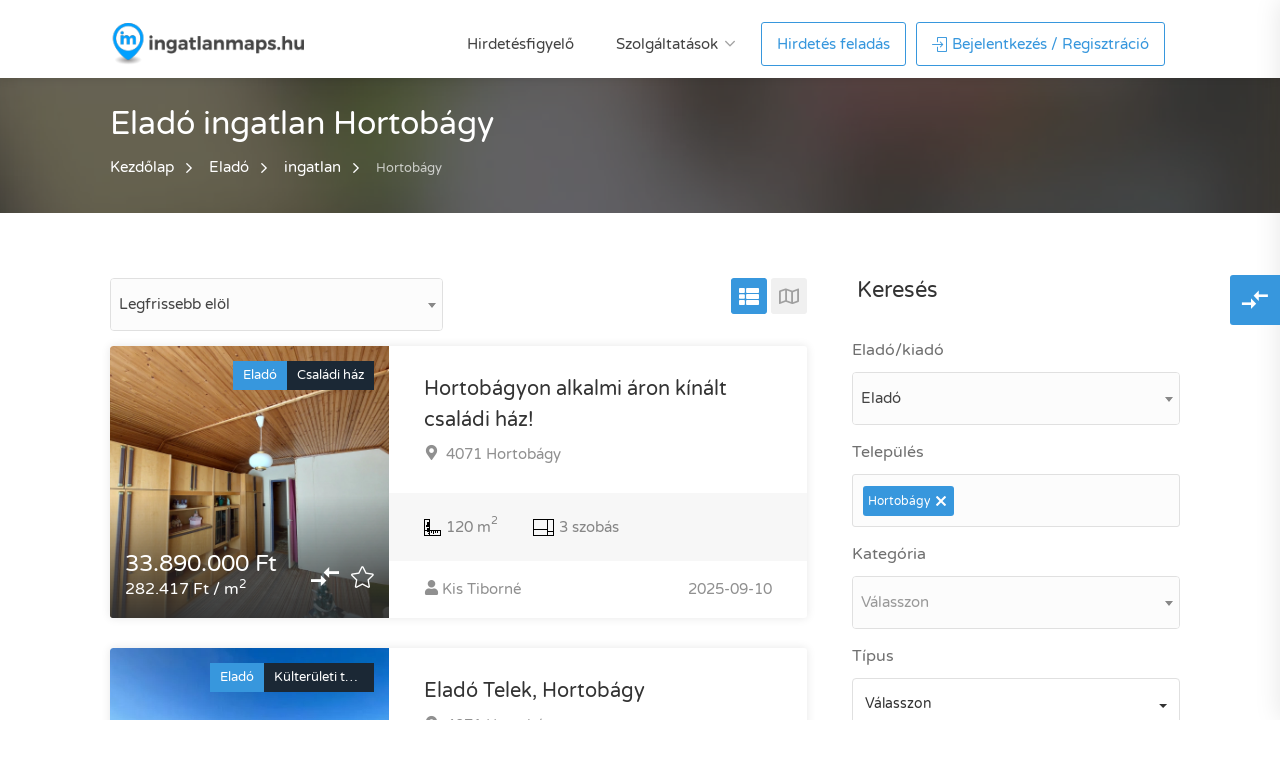

--- FILE ---
content_type: text/html; charset=UTF-8
request_url: https://ingatlanmaps.hu/hirdetesek/elado/ingatlan/hortobagy
body_size: 11163
content:
<!DOCTYPE html>
<html lang="hu">
<head>
    <title>8 db eladó ingatlan Hortobágy | ingatlanmaps.hu</title>

    
    <meta http-equiv="X-UA-Compatible" content="IE=edge">
    <meta http-equiv="content-type" content="text/html; charset=UTF-8">
    <meta name="format-detection" content="telephone=no">
    <meta name="viewport" content="initial-scale=1.0, width=device-width, user-scalable=yes, minimum-scale=1.0, maximum-scale=5.0">
    <meta name="description" content="Jelenleg 8 db eladó Hortobágyi ingatlan hirdetését tekintheti meg az ingatlanmaps.hu oldalán. Használja a szűrést, és nézze meg az Önhöz leginkább illő ingatlanokat.">
    <meta property="og:url"                content="https://ingatlanmaps.hu/hirdetesek/elado/ingatlan/hortobagy" />
    <meta property="og:type"               content="article" />
    <meta property="og:title"              content="8 db eladó ingatlan Hortobágy | ingatlanmaps.hu" />
    <meta property="og:description"        content="Jelenleg 8 db eladó Hortobágyi ingatlan hirdetését tekintheti meg az ingatlanmaps.hu oldalán. Használja a szűrést, és nézze meg az Önhöz leginkább illő ingatlanokat." />
    <meta property="og:image"              content="https://ingatlanmaps.hu/assets/themes/backend/ingatlanmaps/images/no-photo.png" />
    <meta property="og:image:width"        content="300" />
    <meta property="og:image:height"       content="200" />

    <link rel="preload" href="/assets/themes/frontend/findeo/fonts/Varela/VarelaRound-Regular.woff2" as="font" crossorigin="anonymous">
    <link rel="preload" href="/assets/themes/frontend/findeo/fonts/imaps/icomoon.ttf?v=3" as="font" crossorigin="anonymous">

    <link rel="apple-touch-icon" sizes="57x57" href="/assets/themes/backend/ingatlanmaps/images/fav/apple-icon-57x57.png">
<link rel="apple-touch-icon" sizes="60x60" href="/assets/themes/backend/ingatlanmaps/images/fav/apple-icon-60x60.png">
<link rel="apple-touch-icon" sizes="72x72" href="/assets/themes/backend/ingatlanmaps/images/fav/apple-icon-72x72.png">
<link rel="apple-touch-icon" sizes="76x76" href="/assets/themes/backend/ingatlanmaps/images/fav/apple-icon-76x76.png">
<link rel="apple-touch-icon" sizes="114x114" href="/assets/themes/backend/ingatlanmaps/images/fav/apple-icon-114x114.png">
<link rel="apple-touch-icon" sizes="120x120" href="/assets/themes/backend/ingatlanmaps/images/fav/apple-icon-120x120.png">
<link rel="apple-touch-icon" sizes="144x144" href="/assets/themes/backend/ingatlanmaps/images/fav/apple-icon-144x144.png">
<link rel="apple-touch-icon" sizes="152x152" href="/assets/themes/backend/ingatlanmaps/images/fav/apple-icon-152x152.png">
<link rel="apple-touch-icon" sizes="180x180" href="/assets/themes/backend/ingatlanmaps/images/fav/apple-icon-180x180.png">
<link rel="icon" type="image/png" sizes="192x192"  href="/assets/themes/backend/ingatlanmaps/images/fav/android-icon-192x192.png">
<link rel="icon" type="image/png" sizes="32x32" href="/assets/themes/backend/ingatlanmaps/images/fav/favicon-32x32.png">
<link rel="icon" type="image/png" sizes="96x96" href="/assets/themes/backend/ingatlanmaps/images/fav/favicon-96x96.png">
<link rel="icon" type="image/png" sizes="16x16" href="/assets/themes/backend/ingatlanmaps/images/fav/favicon-16x16.png">
<link rel="manifest" href="/assets/themes/backend/ingatlanmaps/images/fav/manifest.json" crossorigin="use-credentials">
<meta name="msapplication-TileColor" content="#ffffff">
<meta name="msapplication-TileImage" content="/assets/themes/backend/ingatlanmaps/images/fav/ms-icon-144x144.png">
<meta name="theme-color" content="#ffffff">
<meta http-equiv="cache-control" content="no-cache" />    <link rel="stylesheet" type="text/css" href="/assets/themes/frontend/findeo/css/bootstrap.css" />
<link rel="stylesheet" type="text/css" href="/assets/themes/frontend/findeo/css/fonts.css" />
<link rel="stylesheet" type="text/css" href="/assets/themes/frontend/findeo/css/variables.css" />
<link rel="stylesheet" type="text/css" href="/assets/themes/frontend/apartment/css/cookieconsent.min.css" />
<link rel="stylesheet" type="text/css" href="/assets/themes/frontend/findeo/plugins/toast/toast.css" />
<link rel="stylesheet" type="text/css" href="/assets/themes/frontend/findeo/plugins/confirm/confirm.css" />
<link rel="stylesheet" type="text/css" href="/assets/themes/frontend/findeo/css/style.css" />
<link rel="stylesheet" type="text/css" href="/assets/themes/frontend/findeo/css/colors/main.css" />
<link rel="stylesheet" type="text/css" href="/assets/themes/frontend/findeo/css/custom.css" />
<link rel="stylesheet" type="text/css" href="/assets/themes/frontend/findeo/plugins/advanced-select/advanced-select.css" />
<link rel="stylesheet" type="text/css" href="/assets/plugins/select2/css/select2.min.css" />
<link rel="stylesheet" type="text/css" href="/assets/plugins/bootstrap-multiselect/css/bootstrap-multiselect.css" />
<link rel="stylesheet" type="text/css" href="/assets/themes/frontend/findeo/css/search.css" />
<link rel="stylesheet" type="text/css" href="/assets/themes/frontend/findeo/css/list.css" />

    <!-- Google Tag Manager -->
    <script>(function(w,d,s,l,i){w[l]=w[l]||[];w[l].push({'gtm.start':
            new Date().getTime(),event:'gtm.js'});var f=d.getElementsByTagName(s)[0],
            j=d.createElement(s),dl=l!='dataLayer'?'&l='+l:'';j.async=true;j.src=
            'https://www.googletagmanager.com/gtm.js?id='+i+dl;f.parentNode.insertBefore(j,f);
        })(window,document,'script','dataLayer','GTM-W329KLK');
    </script>
    <!-- End Google Tag Manager -->
</head>

<body>
<!-- Google Tag Manager (noscript) -->
<noscript><iframe src="https://www.googletagmanager.com/ns.html?id=GTM-W329KLK"
                  height="0" width="0" style="display:none;visibility:hidden"></iframe>
</noscript>
<!-- End Google Tag Manager (noscript) -->
<button type="button" class="button csm-search-trigger list-search-button mobile-list-search-button" aria-label="Keresés">
    <i class="ico-search-regular"></i>&nbsp;Szűrés
</button>
<div class="hidden global-alert">
    </div>
<div class="overlay" style="display: none;"></div>
<!-- Wrapper -->
<div id="wrapper" class="white-background">
    <!-- Compare Sidebar -->
    <!-- Compare Properties Widget
================================================== -->
<div class="compare-slide-menu">
    <div class="csm-trigger"><i class="ico-compare-icon"></i></div>
    <div class="csm-content">
        <h4>Ingatlanok összehasonlítása <span class="csm-mobile-trigger"></span></h4>
        <div class="csm-properties">

        </div>
        <div class="csm-buttons" style="display: none;">
            <a id="compare-properties" class="button">Összehasonlítás</a>
            <a type="button" class="button reset">Lista törlése</a>
        </div>
    </div>
</div>
<!-- Compare Properties Widget / End -->    <!-- Compare Properties Widget
================================================== -->
<div class="compare-search-slide-menu main-search-container">
    <div class="csm-search-trigger"><i class="ico-search-regular"></i></div>
    <div class="csm-content">
        <h4>Ingatlan kereső <span class="csm-mobile-trigger"></span></h4>
        <div class="csm-search-properties">
            <!-- Search -->
            <section>

                <div class="row">
                    <div class="col-md-12">
                        <form class="detailed-search-form" data-url="/hirdetesek">
    <div class="row">
        <div class="col-xs-12 mobile-dropdown-container">
            <i class="ico-chevron-down-light with-label"></i>
            <div class="form-group">
                <label for="form-transaction-type">Eladó/kiadó</label>
                <select name="transactionType" class="bootstrap-select-desktop" id="form-transaction-type">
                    <option value="elado" selected>Eladó</option>
                    <option value="kiado" >Kiadó</option>
                </select>
            </div>
        </div>

        <div class="col-xs-12">
            <div class="form-group">
                <label for="settlement">Település</label>
                <select id="settlement" class="advanced-select" autocomplete="off"></select>
            </div>
        </div>

        <div class="col-xs-12 mobile-dropdown-container">
            <i class="ico-chevron-down-light with-label"></i>
            <div class="form-group">
                <label for="form-property-category">Kategória</label>
                <select name="propertyCategory" class="bootstrap-select-desktop" id="form-property-category">
                    <option value="">Válasszon</option>
                    <option value="lakas"  data-slug="Lakás">Lakás</option><option value="haz"  data-slug="Ház">Ház</option><option value="telek"  data-slug="Telek">Telek</option><option value="garazs"  data-slug="Garázs">Garázs</option><option value="udulo-nyaralo"  data-slug="Üdülő, nyaraló">Üdülő, nyaraló</option><option value="iroda-irodahaz"  data-slug="Iroda-irodaház">Iroda-irodaház</option><option value="uzlethelyiseg-uzlethaz"  data-slug="Üzlethelyiség, üzletház">Üzlethelyiség, üzletház</option><option value="vendeglatoegyseg"  data-slug="Vendéglátóegység">Vendéglátóegység</option><option value="raktar"  data-slug="Raktár">Raktár</option><option value="ipari"  data-slug="Ipari">Ipari</option><option value="mezogazdasagi"  data-slug="Mezőgazdasági">Mezőgazdasági</option><option value="fejlesztesi-terulet"  data-slug="Fejlesztési terület">Fejlesztési terület</option><option value="intezmeny"  data-slug="Intézmény">Intézmény</option>                </select>
            </div>
        </div>

        <div class="col-xs-12 mobile-dropdown-container">
            <i class="ico-chevron-down-light with-label"></i>
            <div class="form-group">
                <label for="propertyTypeId">Típus</label>
                <input type="hidden" id="search-type-hidden"
                       value="">

                <select id="propertyTypeId" class="bootstrap-multi-select-desktop"
                        name="propertyTypeId[]"  multiple>
                                    </select>
            </div>
        </div>

        <div class="col-xs-6 col-sm-6 col-md-6">
            <div class="form-group">
                <label for="form-price-min">Ár (M Ft)</label>
                <div class="input-group">
                    <input type="text" class="form-control autonumeric" name="priceMin" id="form-price-min"
                           value="">
                    <div class="input-group-addon">tól</div>
                </div>
            </div>
        </div>

        <div class="col-xs-6 col-sm-6 col-md-6">
            <div class="form-group">
                <label for="form-price-max">Ár (M Ft)</label>
                <div class="input-group">
                    <input type="text" class="form-control autonumeric" name="priceMax" id="form-price-max"
                           value="">
                    <div class="input-group-addon">ig</div>
                </div>
            </div>
        </div>

        <div class="col-xs-6 col-sm-6 col-md-6">
            <label for="form-size-min">Méret (tól)</label>
            <div class="form-group">
                <div class="input-group">
                    <input type="text" class="form-control autonumeric" name="sizeMin" id="form-size-min"
                           value="">
                    <div class="input-group-addon">tól</div>
                </div>
            </div>
        </div>

        <div class="col-xs-6 col-sm-6 col-md-6">
            <label for="form-size-max">Méret (ig)</label>
            <div class="form-group">
                <div class="input-group">
                    <input type="text" class="form-control autonumeric" name="sizeMax" id="form-size-max"
                           value="">
                    <div class="input-group-addon">ig</div>
                </div>
            </div>
        </div>

        <div class="category-search-params">
                    </div>

        <div class="col-xs-12">
            <input type="checkbox" id="withPicture" class="main-checkbox"
                   name="withPicture" >
            <label for="withPicture"><span></span>Csak fényképes</label>
        </div>
    </div>

    <div class="search-button-container">
        <button type="button" data-type="hirdetesek" class="btn-search button fullwidth margin-top-30">Keresés</button>
    </div>
    <input type="hidden" id="order-hidden" name="order"
           value="createdAt-DESC">

    <input type="hidden" id="credit-hidden" name="credit" value="0">
</form>
<br>
                    </div>
                </div>

            </section>
        </div>
    </div>
</div>
<!-- Compare Properties Widget / End -->    <!-- /Compare Sidebar -->
    <!-- Header container -->
    <!-- Page header -->

<!-- Header Container
================================================== -->
<header id="header-container">
    <!-- Header -->
    <div id="header">
        <div class="container">

            <!-- Left Side Content -->
            <div class="left-side">

                <!-- Logo -->
                <div id="logo">
                    <a href="/" title="Ingatlanmaps.hu - Eladó/Kiadó ingatlanok széles választéka">
                        <img src="/assets/themes/frontend/apartment/images/logo.png" class="logo-full"
                             alt="Ingatlanmaps.hu - Eladó/Kiadó ingatlanok széles választéka">
                        <img src="/assets/themes/frontend/apartment/images/logo_icon.png" class="logo-icon"
                             alt="Ingatlanmaps.hu - Eladó/Kiadó ingatlanok széles választéka">
                    </a>
                </div>

                <!-- Mobile Navigation -->
                <div class="mmenu-trigger">
                    <button class="hamburger hamburger--collapse" type="button" aria-label="Menü">
						<span class="hamburger-box">
							<span class="hamburger-inner"></span>
						</span>
                    </button>
                </div>


                <!-- Main Navigation -->
                <nav id="navigation" class="style-1">
                    <ul id="responsive">
                        <li>
                            <a href="/hirdetesfigyelo">Hirdetésfigyelő</a>
                        </li>
                        <li>
                            <a href="#">Szolgáltatások</a>
                            <ul>
                                <li><a href="/adasveteli-szerzodes">Adásvételi szerződés</a></li>
                                <li><a href="/energetikai-tanusitvany">Energetikai tanusítvány</a></li>
                                <li><a href="/jogi-tanacsadas">Jogi tanácsadás</a></li>
                            </ul>
                        </li>
                        <li>
                                                            <a href="/auth?isReg=true" class="current">Hirdetés feladás</a>
                                                    </li>
                                                    <li>
                                <a href="/auth" class="sign-in current"><i class="ico ico-login"></i> Bejelentkezés /
                                    Regisztráció</a>
                            </li>
                                            </ul>
                </nav>
                <div class="clearfix"></div>
                <!-- Main Navigation / End -->

            </div>
            <!-- Left Side Content / End -->
        </div>
    </div>
    <!-- Header / End -->

</header>
<div class="clearfix"></div>
<!-- Header Container / End -->

<div class="modal fade modal-fullscreen" id="packageModify" role="dialog" aria-labelledby="modal-packageModify">
    <div class="modal-dialog" role="document">
        <div class="modal-content">
            <div class="modal-header">
                                    <button type="button" data-dismiss="modal"
                            class="btn btn-default mt5">Mégsem</button>
                    <a href="/admin/packagemanager"
                       class="btn btn-primary mt5">Csomagváltás</a>
                            </div>
            <div class="modal-body pb0">
                                    <p>Elérte a maximálisan feltölthető ingatlanok számát. További ingatlanok feltöltéséhez váltson nagyobb csomagra!</p>
                            </div>
            <div class="modal-footer">
                                    <button type="button" data-dismiss="modal"
                            class="btn btn-default mt5">Mégsem</button>
                    <a href="/admin/packagemanager"
                       class="btn btn-primary mt5">Csomagváltás</a>
                            </div>
        </div>
    </div>
</div>    <!-- /Header container -->
    <!-- Header container -->
    <!-- Titlebar
================================================== -->
<div class="parallax titlebar list-mobile-title"
     data-background="/assets/themes/frontend/findeo/images/listings-parallax.webp"
     data-color="#333333"
     data-color-opacity="0.7"
     data-img-width="800"
     data-img-height="505">

    <div id="titlebar">
        <div class="container">
            <div class="row">
                <div class="col-md-12">

                    <h1>Eladó ingatlan Hortobágy</h1>
                    <!-- Breadcrumbs -->

                    <nav id="breadcrumbs"><ul><li><a href="/">Kezdőlap</a></li><li><a href="/hirdetesek/elado/ingatlan">Eladó</a></li><li><a href="/hirdetesek/elado/ingatlan">ingatlan</a></li><li><span>Hortobágy</span></li></ul></nav>
                </div>
            </div>
        </div>
    </div>
</div>    <!-- /Header container -->
    <!-- Page container -->
    <div class="container container-list-main">
        
    <div class="row sticky-wrapper">
        <div class="col-md-8">
                            <div class="row margin-bottom-15">
                    <div class="col-md-6 col-sm-6 col-xs-9">
                        <div class="sort-by">
                            <div class="sort-by-select mobile-dropdown-container">
                                <i class="ico-chevron-down-light with-label"></i>
                                <select id="order-select" class="bootstrap-select-desktop">
                                    <option value="createdAt-DESC" >Legfrissebb elöl
                                    </option>
                                    <option value="price-ASC" >Ár szerint növekvő
                                    </option>
                                    <option value="price-DESC" >Ár szerint csökkenő
                                    </option>
                                    <option value="size-ASC" >Méret szerint növekvő
                                    </option>
                                    <option value="size-DESC" >Méret szerint csökkenő
                                    </option>
                                </select>
                                <label for="order-select" class="hidden-label">Rendezés</label>
                            </div>
                        </div>
                    </div>
                    <div class="col-md-6 col-sm-6 col-xs-3">
                        <div class="layout-switcher hidden-sm hidden-xs">
                            <a type="button" class="list" data-value="list"><i class="ico-th-list-solid"></i></a>
                            <a type="button" class="map show-map"><i class="ico-map-regular"></i></a>
                        </div>
                        <div class="search-button-container hidden-lg hidden-md">
                            <button type="button" class="button csm-search-trigger list-search-button desktop-list-search-button"
                                    aria-label="Keresés">
                                <i class="ico-search-regular"></i>
                            </button>
                        </div>
                    </div>
                </div>
                        <div class="listings-container list-layout">
                                        <div class="listing-item"  data-id="1654807">
                            <a href="/hirdetesek/adatlap/1654807" target="_blank"
                               title="Hortobágyon alkalmi áron kínált családi ház!"
                               class="listing-img-container">
                                <span class="visited hidden">Megnéztem</span>
                                <div class="listing-badges">
                                                                        <div class="right-badge-holder">
                                        <span>Családi ház</span>
                                        <span>Eladó</span>
                                    </div>
                                </div>
                                <div class="listing-img-content">
                                    <span class="listing-price"><span>33.890.000 Ft</span> <i>282.417 Ft / m<sup>2</sup></i></span>
                                    <span
                                            class="favoriteIcon like-icon with-tip "
                                            data-tip-content="Megjelelölöm kedvencnek"
                                            data-guest="1"
                                            data-propertyid="1654807"
                                            data-source="modal"
                                            data-userid="1">
                                    </span>
                                    <span class="compare-button with-tip" data-tip-content="Összehasonlítás"
                                          data-type="4"><i
                                                class="ico-compare-icon"></i></span>
                                </div>
                                <div class="listing-img">
                                                                            <img src="/assets/themes/backend/ingatlanmaps/images/no-photo-wide.png"
                                             class="lazy-load webp"
                                             data-image="https://ingatlanmaps.hu/files/property/1654807/large_175753628362643.jpg"
                                             data-image-p="https://ingatlanmaps.hu/files/property/1654807/large_175753628362643.webp?v=1"
                                             alt="Hortobágyon alkalmi áron kínált családi ház!">
                                                                    </div>
                            </a>
                            <div class="listing-content">
                                <div class="listing-title">
                                    <h2>
                                        <a class="title-full"
                                           href="/hirdetesek/adatlap/1654807"
                                           target="_blank"
                                           title="Hortobágyon alkalmi áron kínált családi ház!">Hortobágyon alkalmi áron kínált családi ház!</a>
                                    </h2>
                                    <a href="/hirdetesek/adatlap/1654807" target="_blank"
                                       class="listing-address" title="Hortobágyon alkalmi áron kínált családi ház!">
                                        <i class="ico ico-map-marker-alt-solid"></i>
                                        4071 Hortobágy                                    </a>
                                </div>
                                <ul class="listing-details">
                                    <li><img src="/assets/themes/frontend/apartment/images/area-icon-black.png"
                                             alt="Méret"/>120 m<sup>2</sup></li>
                                                                            <li>
                                            <img src="/assets/themes/frontend/apartment/images/rooms-icon-black.png"
                                                 alt="Szobák"/>
                                            3 szobás                                         </li>
                                                                        <li>
                                                                        </li>
                                </ul>
                                                                <div class="listing-footer">
                                    <a href="https://partner.ingatlanmaps.hu/kistiborne.kistiborne" target="_blank"
                                       title="Kis  Tiborné hirdetései">
                                        <i class="ico ico-user-solid"></i>Kis  Tiborné                                    </a>
                                    <span><i class="fa fa-calendar"></i> 2025-09-10</span>
                                </div>
                            </div>
                        </div>
                                                                        <div class="listing-item"  data-id="1636073">
                            <a href="/hirdetesek/adatlap/1636073" target="_blank"
                               title="Eladó Telek, Hortobágy"
                               class="listing-img-container">
                                <span class="visited hidden">Megnéztem</span>
                                <div class="listing-badges">
                                                                        <div class="right-badge-holder">
                                        <span>Külterületi telek</span>
                                        <span>Eladó</span>
                                    </div>
                                </div>
                                <div class="listing-img-content">
                                    <span class="listing-price"><span>62.182.190 Ft</span> <i>2.202 Ft / m<sup>2</sup></i></span>
                                    <span
                                            class="favoriteIcon like-icon with-tip "
                                            data-tip-content="Megjelelölöm kedvencnek"
                                            data-guest="1"
                                            data-propertyid="1636073"
                                            data-source="modal"
                                            data-userid="1">
                                    </span>
                                    <span class="compare-button with-tip" data-tip-content="Összehasonlítás"
                                          data-type="11"><i
                                                class="ico-compare-icon"></i></span>
                                </div>
                                <div class="listing-img">
                                                                            <img src="/assets/themes/backend/ingatlanmaps/images/no-photo-wide.png"
                                             class="lazy-load webp"
                                             data-image="https://ingatlanmaps.hu/files/property/1636073/large_173844136636559.jpg"
                                             data-image-p="https://ingatlanmaps.hu/files/property/1636073/large_173844136636559.webp?v=1"
                                             alt="Eladó Telek, Hortobágy">
                                                                    </div>
                            </a>
                            <div class="listing-content">
                                <div class="listing-title">
                                    <h2>
                                        <a class="title-full"
                                           href="/hirdetesek/adatlap/1636073"
                                           target="_blank"
                                           title="Eladó Telek, Hortobágy">Eladó Telek, Hortobágy</a>
                                    </h2>
                                    <a href="/hirdetesek/adatlap/1636073" target="_blank"
                                       class="listing-address" title="Eladó Telek, Hortobágy">
                                        <i class="ico ico-map-marker-alt-solid"></i>
                                        4071 Hortobágy                                    </a>
                                </div>
                                <ul class="listing-details">
                                    <li><img src="/assets/themes/frontend/apartment/images/area-icon-black.png"
                                             alt="Méret"/>28244 m<sup>2</sup></li>
                                                                        <li>
                                                                        </li>
                                </ul>
                                                                <div class="listing-footer">
                                    <a href="https://partner.ingatlanmaps.hu/czibere.judit" target="_blank"
                                       title="Czibere Judit hirdetései">
                                        <i class="ico ico-user-solid"></i>Czibere Judit                                    </a>
                                    <span><i class="fa fa-calendar"></i> 2025-02-01</span>
                                </div>
                            </div>
                        </div>
                                                                        <div class="listing-item"  data-id="1636072">
                            <a href="/hirdetesek/adatlap/1636072" target="_blank"
                               title="Eladó Panzió, Hortobágy"
                               class="listing-img-container">
                                <span class="visited hidden">Megnéztem</span>
                                <div class="listing-badges">
                                                                        <div class="right-badge-holder">
                                        <span>Szálloda-hotel-panzió</span>
                                        <span>Eladó</span>
                                    </div>
                                </div>
                                <div class="listing-img-content">
                                    <span class="listing-price"><span>259.000.000 Ft</span> <i>412.420 Ft / m<sup>2</sup></i></span>
                                    <span
                                            class="favoriteIcon like-icon with-tip "
                                            data-tip-content="Megjelelölöm kedvencnek"
                                            data-guest="1"
                                            data-propertyid="1636072"
                                            data-source="modal"
                                            data-userid="1">
                                    </span>
                                    <span class="compare-button with-tip" data-tip-content="Összehasonlítás"
                                          data-type="31"><i
                                                class="ico-compare-icon"></i></span>
                                </div>
                                <div class="listing-img">
                                                                            <img src="/assets/themes/backend/ingatlanmaps/images/no-photo-wide.png"
                                             class="lazy-load webp"
                                             data-image="https://ingatlanmaps.hu/files/property/1636072/large_173844136537535.jpg"
                                             data-image-p="https://ingatlanmaps.hu/files/property/1636072/large_173844136537535.webp?v=1"
                                             alt="Eladó Panzió, Hortobágy">
                                                                    </div>
                            </a>
                            <div class="listing-content">
                                <div class="listing-title">
                                    <h2>
                                        <a class="title-full"
                                           href="/hirdetesek/adatlap/1636072"
                                           target="_blank"
                                           title="Eladó Panzió, Hortobágy">Eladó Panzió, Hortobágy</a>
                                    </h2>
                                    <a href="/hirdetesek/adatlap/1636072" target="_blank"
                                       class="listing-address" title="Eladó Panzió, Hortobágy">
                                        <i class="ico ico-map-marker-alt-solid"></i>
                                        4071 Hortobágy                                    </a>
                                </div>
                                <ul class="listing-details">
                                    <li><img src="/assets/themes/frontend/apartment/images/area-icon-black.png"
                                             alt="Méret"/>628 m<sup>2</sup></li>
                                                                        <li>
                                                                        </li>
                                </ul>
                                                                <div class="listing-footer">
                                    <a href="https://partner.ingatlanmaps.hu/czibere.judit" target="_blank"
                                       title="Czibere Judit hirdetései">
                                        <i class="ico ico-user-solid"></i>Czibere Judit                                    </a>
                                    <span><i class="fa fa-calendar"></i> 2025-02-01</span>
                                </div>
                            </div>
                        </div>
                                                                        <div class="listing-item"  data-id="1636071">
                            <a href="/hirdetesek/adatlap/1636071" target="_blank"
                               title="Eladó Üzlethelyiség, Hortobágy"
                               class="listing-img-container">
                                <span class="visited hidden">Megnéztem</span>
                                <div class="listing-badges">
                                                                        <div class="right-badge-holder">
                                        <span>Üzlethelyiség</span>
                                        <span>Eladó</span>
                                    </div>
                                </div>
                                <div class="listing-img-content">
                                    <span class="listing-price"><span>74.743.200 Ft</span> <i>526.361 Ft / m<sup>2</sup></i></span>
                                    <span
                                            class="favoriteIcon like-icon with-tip "
                                            data-tip-content="Megjelelölöm kedvencnek"
                                            data-guest="1"
                                            data-propertyid="1636071"
                                            data-source="modal"
                                            data-userid="1">
                                    </span>
                                    <span class="compare-button with-tip" data-tip-content="Összehasonlítás"
                                          data-type="26"><i
                                                class="ico-compare-icon"></i></span>
                                </div>
                                <div class="listing-img">
                                                                            <img src="/assets/themes/backend/ingatlanmaps/images/no-photo-wide.png"
                                             class="lazy-load webp"
                                             data-image="https://ingatlanmaps.hu/files/property/1636071/large_173844136486433.jpg"
                                             data-image-p="https://ingatlanmaps.hu/files/property/1636071/large_173844136486433.webp?v=1"
                                             alt="Eladó Üzlethelyiség, Hortobágy">
                                                                    </div>
                            </a>
                            <div class="listing-content">
                                <div class="listing-title">
                                    <h2>
                                        <a class="title-full"
                                           href="/hirdetesek/adatlap/1636071"
                                           target="_blank"
                                           title="Eladó Üzlethelyiség, Hortobágy">Eladó Üzlethelyiség, Hortobágy</a>
                                    </h2>
                                    <a href="/hirdetesek/adatlap/1636071" target="_blank"
                                       class="listing-address" title="Eladó Üzlethelyiség, Hortobágy">
                                        <i class="ico ico-map-marker-alt-solid"></i>
                                        4071 Hortobágy                                    </a>
                                </div>
                                <ul class="listing-details">
                                    <li><img src="/assets/themes/frontend/apartment/images/area-icon-black.png"
                                             alt="Méret"/>142 m<sup>2</sup></li>
                                                                        <li>
                                                                        </li>
                                </ul>
                                                                <div class="listing-footer">
                                    <a href="https://partner.ingatlanmaps.hu/czibere.judit" target="_blank"
                                       title="Czibere Judit hirdetései">
                                        <i class="ico ico-user-solid"></i>Czibere Judit                                    </a>
                                    <span><i class="fa fa-calendar"></i> 2025-02-01</span>
                                </div>
                            </div>
                        </div>
                                                                        <div class="listing-item"  data-id="1617755">
                            <a href="/hirdetesek/adatlap/1617755" target="_blank"
                               title="Eladó Ipari terület, Hortobágy"
                               class="listing-img-container">
                                <span class="visited hidden">Megnéztem</span>
                                <div class="listing-badges">
                                                                            <span class="featured">Sürgős</span>
                                                                        <div class="right-badge-holder">
                                        <span>Ipari telek</span>
                                        <span>Eladó</span>
                                    </div>
                                </div>
                                <div class="listing-img-content">
                                    <span class="listing-price"><span>260.000.000 Ft</span> <i>4.333 Ft / m<sup>2</sup></i></span>
                                    <span
                                            class="favoriteIcon like-icon with-tip "
                                            data-tip-content="Megjelelölöm kedvencnek"
                                            data-guest="1"
                                            data-propertyid="1617755"
                                            data-source="modal"
                                            data-userid="1">
                                    </span>
                                    <span class="compare-button with-tip" data-tip-content="Összehasonlítás"
                                          data-type="25"><i
                                                class="ico-compare-icon"></i></span>
                                </div>
                                <div class="listing-img">
                                                                            <img src="/assets/themes/backend/ingatlanmaps/images/no-photo-wide.png"
                                             class="lazy-load webp"
                                             data-image="https://ingatlanmaps.hu/files/property/1617755/large_173412056349805.jpg"
                                             data-image-p="https://ingatlanmaps.hu/files/property/1617755/large_173412056349805.webp?v=1"
                                             alt="Eladó Ipari terület, Hortobágy">
                                                                    </div>
                            </a>
                            <div class="listing-content">
                                <div class="listing-title">
                                    <h2>
                                        <a class="title-full"
                                           href="/hirdetesek/adatlap/1617755"
                                           target="_blank"
                                           title="Eladó Ipari terület, Hortobágy">Eladó Ipari terület, Hortobágy</a>
                                    </h2>
                                    <a href="/hirdetesek/adatlap/1617755" target="_blank"
                                       class="listing-address" title="Eladó Ipari terület, Hortobágy">
                                        <i class="ico ico-map-marker-alt-solid"></i>
                                        4071 Hortobágy                                    </a>
                                </div>
                                <ul class="listing-details">
                                    <li><img src="/assets/themes/frontend/apartment/images/area-icon-black.png"
                                             alt="Méret"/>60000 m<sup>2</sup></li>
                                                                        <li>
                                                                        </li>
                                </ul>
                                                                <div class="listing-footer">
                                    <a href="https://partner.ingatlanmaps.hu/szoke-andrea" target="_blank"
                                       title="Szőke Andrea hirdetései">
                                        <i class="ico ico-user-solid"></i>Szőke Andrea                                    </a>
                                    <span><i class="fa fa-calendar"></i> 2024-12-13</span>
                                </div>
                            </div>
                        </div>
                                                                        <div class="listing-item"  data-id="1577751">
                            <a href="/hirdetesek/adatlap/1577751" target="_blank"
                               title="Eladó Ház, Hortobágy"
                               class="listing-img-container">
                                <span class="visited hidden">Megnéztem</span>
                                <div class="listing-badges">
                                                                        <div class="right-badge-holder">
                                        <span>Családi ház</span>
                                        <span>Eladó</span>
                                    </div>
                                </div>
                                <div class="listing-img-content">
                                    <span class="listing-price"><span>7.800.000 Ft</span> <i>108.333 Ft / m<sup>2</sup></i></span>
                                    <span
                                            class="favoriteIcon like-icon with-tip "
                                            data-tip-content="Megjelelölöm kedvencnek"
                                            data-guest="1"
                                            data-propertyid="1577751"
                                            data-source="modal"
                                            data-userid="1">
                                    </span>
                                    <span class="compare-button with-tip" data-tip-content="Összehasonlítás"
                                          data-type="4"><i
                                                class="ico-compare-icon"></i></span>
                                </div>
                                <div class="listing-img">
                                                                            <img src="/assets/themes/backend/ingatlanmaps/images/no-photo-wide.png"
                                             class="lazy-load webp"
                                             data-image="https://ingatlanmaps.hu/files/property/1577751/large_172625787492278.jpg"
                                             data-image-p="https://ingatlanmaps.hu/files/property/1577751/large_172625787492278.webp?v=1"
                                             alt="Eladó Ház, Hortobágy">
                                                                    </div>
                            </a>
                            <div class="listing-content">
                                <div class="listing-title">
                                    <h2>
                                        <a class="title-full"
                                           href="/hirdetesek/adatlap/1577751"
                                           target="_blank"
                                           title="Eladó Ház, Hortobágy">Eladó Ház, Hortobágy</a>
                                    </h2>
                                    <a href="/hirdetesek/adatlap/1577751" target="_blank"
                                       class="listing-address" title="Eladó Ház, Hortobágy">
                                        <i class="ico ico-map-marker-alt-solid"></i>
                                        4071 Hortobágy                                    </a>
                                </div>
                                <ul class="listing-details">
                                    <li><img src="/assets/themes/frontend/apartment/images/area-icon-black.png"
                                             alt="Méret"/>72 m<sup>2</sup></li>
                                                                            <li>
                                            <img src="/assets/themes/frontend/apartment/images/rooms-icon-black.png"
                                                 alt="Szobák"/>
                                            3 szobás                                         </li>
                                                                        <li>
                                                                        </li>
                                </ul>
                                                                <div class="listing-footer">
                                    <a href="https://partner.ingatlanmaps.hu/czibere.judit" target="_blank"
                                       title="Czibere Judit hirdetései">
                                        <i class="ico ico-user-solid"></i>Czibere Judit                                    </a>
                                    <span><i class="fa fa-calendar"></i> 2024-09-13</span>
                                </div>
                            </div>
                        </div>
                                                                        <div class="listing-item"  data-id="1503124">
                            <a href="/hirdetesek/adatlap/1503124" target="_blank"
                               title="Eladó ház Hortobágy"
                               class="listing-img-container">
                                <span class="visited hidden">Megnéztem</span>
                                <div class="listing-badges">
                                                                        <div class="right-badge-holder">
                                        <span>Családi ház</span>
                                        <span>Eladó</span>
                                    </div>
                                </div>
                                <div class="listing-img-content">
                                    <span class="listing-price"><span>32.700.000 Ft</span> <i>270.248 Ft / m<sup>2</sup></i></span>
                                    <span
                                            class="favoriteIcon like-icon with-tip "
                                            data-tip-content="Megjelelölöm kedvencnek"
                                            data-guest="1"
                                            data-propertyid="1503124"
                                            data-source="modal"
                                            data-userid="1">
                                    </span>
                                    <span class="compare-button with-tip" data-tip-content="Összehasonlítás"
                                          data-type="4"><i
                                                class="ico-compare-icon"></i></span>
                                </div>
                                <div class="listing-img">
                                                                            <img src="/assets/themes/backend/ingatlanmaps/images/no-photo-wide.png"
                                             class="lazy-load webp"
                                             data-image="https://ingatlanmaps.hu/files/property/1503124/large_170978864216200.jpg"
                                             data-image-p="https://ingatlanmaps.hu/files/property/1503124/large_170978864216200.webp?v=1"
                                             alt="Eladó ház Hortobágy">
                                                                    </div>
                            </a>
                            <div class="listing-content">
                                <div class="listing-title">
                                    <h2>
                                        <a class="title-full"
                                           href="/hirdetesek/adatlap/1503124"
                                           target="_blank"
                                           title="Eladó ház Hortobágy">Eladó ház Hortobágy</a>
                                    </h2>
                                    <a href="/hirdetesek/adatlap/1503124" target="_blank"
                                       class="listing-address" title="Eladó ház Hortobágy">
                                        <i class="ico ico-map-marker-alt-solid"></i>
                                        4071 Hortobágy, Központ                                    </a>
                                </div>
                                <ul class="listing-details">
                                    <li><img src="/assets/themes/frontend/apartment/images/area-icon-black.png"
                                             alt="Méret"/>121 m<sup>2</sup></li>
                                                                            <li>
                                            <img src="/assets/themes/frontend/apartment/images/rooms-icon-black.png"
                                                 alt="Szobák"/>
                                            3 szobás                                         </li>
                                                                        <li>
                                                                        </li>
                                </ul>
                                                                <div class="listing-footer">
                                    <a href="https://partner.ingatlanmaps.hu/czibere.judit" target="_blank"
                                       title="Czibere Judit hirdetései">
                                        <i class="ico ico-user-solid"></i>Czibere Judit                                    </a>
                                    <span><i class="fa fa-calendar"></i> 2024-10-11</span>
                                </div>
                            </div>
                        </div>
                                                                        <div class="listing-item"  data-id="1500334">
                            <a href="/hirdetesek/adatlap/1500334" target="_blank"
                               title="Eladó családi ház Hortobágyon"
                               class="listing-img-container">
                                <span class="visited hidden">Megnéztem</span>
                                <div class="listing-badges">
                                                                        <div class="right-badge-holder">
                                        <span>Családi ház</span>
                                        <span>Eladó</span>
                                    </div>
                                </div>
                                <div class="listing-img-content">
                                    <span class="listing-price"><span>17.500.000 Ft</span> <i>261.194 Ft / m<sup>2</sup></i></span>
                                    <span
                                            class="favoriteIcon like-icon with-tip "
                                            data-tip-content="Megjelelölöm kedvencnek"
                                            data-guest="1"
                                            data-propertyid="1500334"
                                            data-source="modal"
                                            data-userid="1">
                                    </span>
                                    <span class="compare-button with-tip" data-tip-content="Összehasonlítás"
                                          data-type="4"><i
                                                class="ico-compare-icon"></i></span>
                                </div>
                                <div class="listing-img">
                                                                            <img src="/assets/themes/backend/ingatlanmaps/images/no-photo-wide.png"
                                             class="lazy-load webp"
                                             data-image="https://ingatlanmaps.hu/files/property/1500334/large_170927010650074.jpg"
                                             data-image-p="https://ingatlanmaps.hu/files/property/1500334/large_170927010650074.webp?v=1"
                                             alt="Eladó családi ház Hortobágyon">
                                                                    </div>
                            </a>
                            <div class="listing-content">
                                <div class="listing-title">
                                    <h2>
                                        <a class="title-full"
                                           href="/hirdetesek/adatlap/1500334"
                                           target="_blank"
                                           title="Eladó családi ház Hortobágyon">Eladó családi ház Hortobágyon</a>
                                    </h2>
                                    <a href="/hirdetesek/adatlap/1500334" target="_blank"
                                       class="listing-address" title="Eladó családi ház Hortobágyon">
                                        <i class="ico ico-map-marker-alt-solid"></i>
                                        4071 Hortobágy, szélső                                    </a>
                                </div>
                                <ul class="listing-details">
                                    <li><img src="/assets/themes/frontend/apartment/images/area-icon-black.png"
                                             alt="Méret"/>67 m<sup>2</sup></li>
                                                                            <li>
                                            <img src="/assets/themes/frontend/apartment/images/rooms-icon-black.png"
                                                 alt="Szobák"/>
                                            2 szobás                                         </li>
                                                                        <li>
                                                                        </li>
                                </ul>
                                                                <div class="listing-footer">
                                    <a href="https://partner.ingatlanmaps.hu/czibere.judit" target="_blank"
                                       title="Czibere Judit hirdetései">
                                        <i class="ico ico-user-solid"></i>Czibere Judit                                    </a>
                                    <span><i class="fa fa-calendar"></i> 2024-09-19</span>
                                </div>
                            </div>
                        </div>
                                                                                                </div>
                    </div>
        <div class="col-md-4 search-column">
            <div class="sidebar sticky right">
                <div class="widget search-widget margin-bottom-40">
                    <h3 class="margin-top-0 margin-bottom-35">Keresés</h3>
                    <form class="detailed-search-form" data-url="/hirdetesek">
    <div class="row">
        <div class="col-xs-12 mobile-dropdown-container">
            <i class="ico-chevron-down-light with-label"></i>
            <div class="form-group">
                <label for="form-transaction-type">Eladó/kiadó</label>
                <select name="transactionType" class="bootstrap-select-desktop" id="form-transaction-type">
                    <option value="elado" selected>Eladó</option>
                    <option value="kiado" >Kiadó</option>
                </select>
            </div>
        </div>

        <div class="col-xs-12">
            <div class="form-group">
                <label for="settlement">Település</label>
                <select id="settlement" class="advanced-select" autocomplete="off"></select>
            </div>
        </div>

        <div class="col-xs-12 mobile-dropdown-container">
            <i class="ico-chevron-down-light with-label"></i>
            <div class="form-group">
                <label for="form-property-category">Kategória</label>
                <select name="propertyCategory" class="bootstrap-select-desktop" id="form-property-category">
                    <option value="">Válasszon</option>
                    <option value="lakas"  data-slug="Lakás">Lakás</option><option value="haz"  data-slug="Ház">Ház</option><option value="telek"  data-slug="Telek">Telek</option><option value="garazs"  data-slug="Garázs">Garázs</option><option value="udulo-nyaralo"  data-slug="Üdülő, nyaraló">Üdülő, nyaraló</option><option value="iroda-irodahaz"  data-slug="Iroda-irodaház">Iroda-irodaház</option><option value="uzlethelyiseg-uzlethaz"  data-slug="Üzlethelyiség, üzletház">Üzlethelyiség, üzletház</option><option value="vendeglatoegyseg"  data-slug="Vendéglátóegység">Vendéglátóegység</option><option value="raktar"  data-slug="Raktár">Raktár</option><option value="ipari"  data-slug="Ipari">Ipari</option><option value="mezogazdasagi"  data-slug="Mezőgazdasági">Mezőgazdasági</option><option value="fejlesztesi-terulet"  data-slug="Fejlesztési terület">Fejlesztési terület</option><option value="intezmeny"  data-slug="Intézmény">Intézmény</option>                </select>
            </div>
        </div>

        <div class="col-xs-12 mobile-dropdown-container">
            <i class="ico-chevron-down-light with-label"></i>
            <div class="form-group">
                <label for="propertyTypeId">Típus</label>
                <input type="hidden" id="search-type-hidden"
                       value="">

                <select id="propertyTypeId" class="bootstrap-multi-select-desktop"
                        name="propertyTypeId[]"  multiple>
                                    </select>
            </div>
        </div>

        <div class="col-xs-6 col-sm-6 col-md-6">
            <div class="form-group">
                <label for="form-price-min">Ár (M Ft)</label>
                <div class="input-group">
                    <input type="text" class="form-control autonumeric" name="priceMin" id="form-price-min"
                           value="">
                    <div class="input-group-addon">tól</div>
                </div>
            </div>
        </div>

        <div class="col-xs-6 col-sm-6 col-md-6">
            <div class="form-group">
                <label for="form-price-max">Ár (M Ft)</label>
                <div class="input-group">
                    <input type="text" class="form-control autonumeric" name="priceMax" id="form-price-max"
                           value="">
                    <div class="input-group-addon">ig</div>
                </div>
            </div>
        </div>

        <div class="col-xs-6 col-sm-6 col-md-6">
            <label for="form-size-min">Méret (tól)</label>
            <div class="form-group">
                <div class="input-group">
                    <input type="text" class="form-control autonumeric" name="sizeMin" id="form-size-min"
                           value="">
                    <div class="input-group-addon">tól</div>
                </div>
            </div>
        </div>

        <div class="col-xs-6 col-sm-6 col-md-6">
            <label for="form-size-max">Méret (ig)</label>
            <div class="form-group">
                <div class="input-group">
                    <input type="text" class="form-control autonumeric" name="sizeMax" id="form-size-max"
                           value="">
                    <div class="input-group-addon">ig</div>
                </div>
            </div>
        </div>

        <div class="category-search-params">
                    </div>

        <div class="col-xs-12">
            <input type="checkbox" id="withPicture" class="main-checkbox"
                   name="withPicture" >
            <label for="withPicture"><span></span>Csak fényképes</label>
        </div>
    </div>

    <div class="search-button-container">
        <button type="button" data-type="hirdetesek" class="btn-search button fullwidth margin-top-30">Keresés</button>
    </div>
    <input type="hidden" id="order-hidden" name="order"
           value="createdAt-DESC">

    <input type="hidden" id="credit-hidden" name="credit" value="0">
</form>
<br>
                    <input type="hidden" class="advanced-select-item" data-id="140" data-title="Hortobágy" data-type="settlement" data-value="hortobagy">                </div>
                <div id="mortgage-calculator-container" class="hidden-md hidden-sm hidden-xs">
                    <div class="hitelnet-calculator" hc-source="200" hc-display="unbranded" hc-amo="5000000" hc-i1="0"
                         hc-lt="2" hc-ltp="0" hc-type="layer"></div>
                </div>
            </div>
        </div>
    </div>
<div class="modal fade modal-fullscreen" id="favoriteReg" role="dialog" aria-labelledby="modal-favoriteReg">
    <div class="modal-dialog" role="document">
        <div class="modal-content">
            <div class="modal-header">
                <button type="button"
                        class="btn btn-default" data-dismiss="modal">Mégse</button>
                <button type="button" class="btn btn-primary favoriteIcon modalFavorite"
                        onclick="GlobalFunctions.ajaxButtonHandler(this, true)"
                        data-guest="1"
                        data-id=""
                        data-source="favorite"
                        data-dismiss="modal">Küldés</button>
            </div>
            <div class="modal-body p0">
                <p class="p15 m0">Kedvencek hozzáadása csak bejelelentkezett állapotban érhető el! Töltse ki rövid űrlapunkat és beregisztráljuk, ezt követően minden funckió elérhetővé válik.</p>
                <div id="details" class="block-heading greyBkg mb15 mt0">
                    <h4 class="contact-section-headings">
                        <span class="heading-icon">
                            <i class="ico-home-lg-solid white"></i>
                        </span>
                        Személyes adatok
                    </h4>
                </div>
                <input type="text" class="hidden" id="status" name="status" value="">
                <div class="p15">
                    <div class="col-xs-12 col-sm-6  "><div class="form-group mb25 element-lastName "><label for="lastName">Vezetéknév<span class="text-danger"> *</span></label><div class="input-group"><input type="text" id="lastName" name="lastName" class="form-control" length="col-xs-12 col-sm-6" /><div class="input-group-addon"><i class="fa fa-pencil ico-pencil-solid"></i></div></div></div></div>
                    <div class="col-xs-12 col-sm-6  "><div class="form-group mb25 element-firstName "><label for="firstName">Keresztnév<span class="text-danger"> *</span></label><div class="input-group"><input type="text" id="firstName" name="firstName" class="form-control" length="col-xs-12 col-sm-6" /><div class="input-group-addon"><i class="fa fa-pencil ico-pencil-solid"></i></div></div></div></div>                </div>

                <div class="p15">
                    <div class="col-xs-12 col-sm-6  "><div class="form-group mb25 element-email "><label for="email">Email<span class="text-danger"> *</span></label><div class="input-group"><input type="email" id="email" name="email" class="form-control" length="col-xs-12 col-sm-6" /><div class="input-group-addon"><i class="fa fa-envelope ico-envelope-solid"></i></div></div></div></div>
                    <div class="col-xs-12 col-sm-6  "><div class="form-group mb25 element-telephone "><label for="telephone">Telefonszám</label><div class="input-group"><input type="text" id="telephone" name="telephone" class="form-control" length="col-xs-12 col-sm-6" /><div class="input-group-addon"><i class="fa fa-pencil ico-pencil-solid"></i></div></div></div></div>                </div>
            </div>
            <div class="modal-footer">
                <button type="button"
                        class="btn btn-default" data-dismiss="modal">Mégse</button>
                <button type="button" class="btn btn-primary favoriteIcon modalFavorite"
                        onclick="GlobalFunctions.ajaxButtonHandler(this, true)"
                        data-guest="1"
                        data-id=""
                        data-source="favorite"
                        data-dismiss="modal">Küldés</button>
            </div>
        </div>
    </div>
</div>
<div class="modal fade modal-fullscreen" id="favoriteReg" role="dialog" aria-labelledby="modal-favoriteReg">
    <div class="modal-dialog" role="document">
        <div class="modal-content">
            <div class="modal-header">
                <button type="button"
                        class="btn btn-default" data-dismiss="modal">Mégse</button>
                <button type="button" class="btn btn-primary favoriteIcon modalFavorite"
                        onclick="GlobalFunctions.ajaxButtonHandler(this, true)"
                        data-guest="1"
                        data-id=""
                        data-source="favorite"
                        data-dismiss="modal">Küldés</button>
            </div>
            <div class="modal-body p0">
                <p class="p15 m0">Kedvencek hozzáadása csak bejelelentkezett állapotban érhető el! Töltse ki rövid űrlapunkat és beregisztráljuk, ezt követően minden funckió elérhetővé válik.</p>
                <div id="details" class="block-heading greyBkg mb15 mt0">
                    <h4 class="contact-section-headings">
                        <span class="heading-icon">
                            <i class="ico-home-lg-solid white"></i>
                        </span>
                        Személyes adatok
                    </h4>
                </div>
                <input type="text" class="hidden" id="status" name="status" value="">
                <div class="p15">
                    <div class="col-xs-12 col-sm-6  "><div class="form-group mb25 element-lastName "><label for="lastName">Vezetéknév<span class="text-danger"> *</span></label><div class="input-group"><input type="text" id="lastName" name="lastName" class="form-control form-control" length="col-xs-12 col-sm-6" /><div class="input-group-addon"><i class="fa fa-pencil ico-pencil-solid"></i></div></div></div></div>
                    <div class="col-xs-12 col-sm-6  "><div class="form-group mb25 element-firstName "><label for="firstName">Keresztnév<span class="text-danger"> *</span></label><div class="input-group"><input type="text" id="firstName" name="firstName" class="form-control form-control" length="col-xs-12 col-sm-6" /><div class="input-group-addon"><i class="fa fa-pencil ico-pencil-solid"></i></div></div></div></div>                </div>

                <div class="p15">
                    <div class="col-xs-12 col-sm-6  "><div class="form-group mb25 element-email "><label for="email">Email<span class="text-danger"> *</span></label><div class="input-group"><input type="email" id="email" name="email" class="form-control form-control" length="col-xs-12 col-sm-6" /><div class="input-group-addon"><i class="fa fa-envelope ico-envelope-solid"></i></div></div></div></div>
                    <div class="col-xs-12 col-sm-6  "><div class="form-group mb25 element-telephone "><label for="telephone">Telefonszám</label><div class="input-group"><input type="text" id="telephone" name="telephone" class="form-control form-control" length="col-xs-12 col-sm-6" /><div class="input-group-addon"><i class="fa fa-pencil ico-pencil-solid"></i></div></div></div></div>                </div>
            </div>
            <div class="modal-footer">
                <button type="button"
                        class="btn btn-default" data-dismiss="modal">Mégse</button>
                <button type="button" class="btn btn-primary favoriteIcon modalFavorite"
                        onclick="GlobalFunctions.ajaxButtonHandler(this, true)"
                        data-guest="1"
                        data-id=""
                        data-source="favorite"
                        data-dismiss="modal">Küldés</button>
            </div>
        </div>
    </div>
</div>    </div>
    <!-- /page container -->
    <!-- Footer container -->
    <!-- Footer
================================================== -->
<div id="footer"">
    <!-- Main -->
    <div class="container">
        <div class="row">
            <div class="col-md-5 col-sm-6">
                <img class="footer-logo" src="/assets/themes/frontend/apartment/images/logo.png" alt="Ingatlanmaps.hu - Eladó/Kiadó ingatlanok széles választéka">
                <br><br>
                <p>Hirdesse meg ingatlanát az ingatlanmaps.hu modern, térképes felületén!
                    Használja az ingatlanmaps.hu által nyújtott piacvezető technikai lehetőségeket, kerüljön fel Ön is Magyarország ingatlantérképére.</p>
            </div>

            <div class="col-md-4 col-sm-6 ">
                <h4>Hasznos linkek</h4>
                <ul class="footer-links">
                    <li><a href="/auth">Bejelentkezés</a></li>
                    <li><a href="/iroda-csomagok">Regisztráció cégeknek</a></li>
                    <li><a href="/maganszemely-csomagok">Regisztráció magánszemélyeknek</a></li>
                </ul>

                <ul class="footer-links">
                    <li><a href="/aszf">ASZF</a></li>
                    <li><a href="/impresszum">Impresszum</a></li>
                </ul>
                <div class="clearfix"></div>
            </div>

            <div class="col-md-3  col-sm-12">
                <h4>Kapcsolat</h4>
                <div class="text-widget">
<!--                    Telefonszám: <a href="tel:+36 30 737 4133">+36 30 737 4133 </a><br>-->
                    E-mail:<span> <a href="mailto:info@ingatlanmaps.hu" title="Kapcsolat e-mail">info@ingatlanmaps.hu</a> </span><br>
                </div>

                <ul class="social-icons margin-top-20">
                    <li><a class="facebook" href="https://www.facebook.com/ingatlanmaps/" rel="noreferrer" target="_blank" title="Facebook oldal"><i class="ico-facebook"></i></a></li>
                </ul>
            </div>
        </div>

        <!-- Copyright -->
        <div class="row">
            <div class="col-md-12 footer-bottom">
                <div class="copyrights">© 2021 Ingatlanmaps.hu</div>
                <!--<div class="partners">
                    <a href="https://hu.flatfy.com/" title="Hu.flatfy.com - Ingatlan, lakás, ház">
                        <img src="/assets/themes/frontend/findeo/images/flatfy.svg" alt="Hu.flatfy.com - Ingatlan, lakás, ház">
                    </a>
                </div>-->
            </div>
        </div>

    </div>

</div>
<!-- Footer / End -->


<!-- Back To Top Button -->
<div id="backtotop"><a href="#"></a></div>

<script type="application/ld+json">
{
  "@context": "http://schema.org",
  "@type": "Organization",
  "url": "https://ingatlanmaps.hu",
  "contactPoint": [
    { "@type": "ContactPoint",
      "telephone": "+36-30-2273001",
      "contactType": "technical support"
    }
  ]
}
</script>    <!-- Footer container -->

</body>

<script type="text/javascript" src="/assets/plugins/jquery/jquery.min.js"></script>
<script type="text/javascript" src="/assets/plugins/bootstrap/js/bootstrap.min.js"></script>
<script type="text/javascript" src="/assets/themes/shared/js/Acl.js"></script>
<script type="text/javascript" src="/assets/themes/shared/js/Tag.js"></script>
<script type="text/javascript" src="/assets/themes/shared/js/util.js"></script>
<script type="text/javascript" src="/assets/themes/shared/js/Settings.js"></script>
<script type="text/javascript" src="/workspace/assets/js/messages/hu_HU.js"></script>
<script type="text/javascript" src="/assets/themes/shared/js/Translate.js"></script>
<script>$(document).ready(function(){		Translate.setLocale("hu_HU");		Translate.setMessages(messages);});</script>
<script type="text/javascript" src="/assets/themes/frontend/findeo/js/plugins/analytics.min.js"></script>
<script type="text/javascript" src="/assets/themes/frontend/findeo/plugins/toast/toast.min.js"></script>
<script type="text/javascript" src="/assets/themes/frontend/findeo/plugins/confirm/confirm.min.js"></script>
<script type="text/javascript" src="/assets/plugins/sweetalert/dist/sweetalert.min.js"></script>
<script type="text/javascript" src="/assets/themes/frontend/apartment/js/cookie-consent.min.js"></script>
<script type="text/javascript" src="/assets/themes/frontend/findeo/plugins/mmenu.min.js"></script>
<script type="text/javascript" src="/assets/themes/frontend/findeo/js/global.js"></script>
<script type="text/javascript" src="/assets/themes/frontend/findeo/plugins/magnific-popup.min.js"></script>
<script type="text/javascript" src="/assets/themes/frontend/findeo/plugins/tooltips.min.js"></script>
<script type="text/javascript" src="/assets/plugins/select2/js/select2.min.js"></script>
<script type="text/javascript" src="/assets/themes/frontend/findeo/plugins/advanced-select/advanced-select.min.js"></script>
<script type="text/javascript" src="/assets/plugins/select2/js/i18n/hu.js"></script>
<script type="text/javascript" src="/assets/plugins/bootstrap-multiselect/js/bootstrap-multiselect.min.js"></script>
<script type="text/javascript" src="/assets/plugins/autonumeric/autoNumeric.min.js"></script>
<script type="text/javascript" src="/assets/themes/frontend/findeo/js/custom.min.js"></script>
<script type="text/javascript" src="/assets/themes/frontend/findeo/js/search.min.js"></script>
<script type="text/javascript" src="/assets/themes/frontend/findeo/js/property-list.min.js"></script>
<script>$(document).ready(function(){
            Acl.setAcl({"admin.contract":{"autocomplete":false,"create":false,"datatable":false,"delete":false,"index":false,"modify":false,"search":false,"view":false},"admin.creditpurchase":{"creditpurchase":false,"index":false},"admin.energetic":{"create":false,"datatable":false,"delete":false,"index":false,"modify":false,"view":false},"admin.favorite":{"index":false},"admin.index":{"getregionfromsettlement":false,"index":false},"admin.interest":{"calendar":false,"create":false,"datatable":false,"delete":false,"getinterestcalendar":false,"index":false,"modify":false},"admin.invoice":{"autocomplete":false,"create":false,"datatable":false,"delete":false,"download":false,"export":false,"index":false,"invoiceregenerate":false,"modify":false,"print":false,"search":false,"setpaymentstatus":false,"view":false},"admin.lawyer":{"create":false,"datatable":false,"delete":false,"index":false,"modify":false,"view":false},"admin.packagemanager":{"changepackage":false,"index":false},"admin.profile":{"autocomplete":false,"changebillingaddress":false,"changepassword":false,"deleteaccount":false,"finalizecompany":false,"getmessagecontent":false,"index":true,"messagedelete":false,"messageforward":false,"messagemassdelete":false,"messagereply":false,"messagesend":false,"messagesetviewed":false,"savebillingaddress":false,"savetask":false,"sendemailvalidationmail":false,"updatecompany":false,"updateprofile":false,"validate":true},"admin.property":{"calculatehighlightcost":false,"create":false,"datatable":false,"delete":false,"deleteimage":false,"distribute":false,"gethighlightmodal":false,"gethighlights":false,"getpropertyimages":false,"highlight":false,"highlightajax":false,"imageupload":false,"index":false,"list":false,"modify":false,"propertyactivate":false,"propertycalculateplacement":false,"propertydelete":false,"propertyemailactivate":false,"propertyinactivate":false,"propertynote":false,"propertynotedelete":false,"propertynotemodify":false,"propertyrefresh":false,"reorderimage":false,"rotateimage":false,"saveborderhighlight":false,"savecredithighlight":false,"savelabelhighlight":false,"savemainpagehighlight":false,"search":false,"table":false,"view":false},"admin.propertytransportsettings":{"index":false,"modify":false},"admin.propertywatcher":{"autocomplete":false,"create":false,"datatable":false,"delete":false,"index":false,"modify":false,"search":false,"view":false},"admin.referent":{"create":false,"datatable":false,"deletereferent":false,"index":false,"invite":false,"setcredit":false,"setmaxproperty":false,"switchuser":false},"admin.settlement":{"autocomplete":false,"create":false,"datatable":false,"delete":false,"index":false,"modify":false,"search":false},"admin.street":{"autocomplete":true,"create":false,"datatable":false,"delete":false,"index":false,"modify":false,"search":false},"admin.task":{"autocomplete":false,"create":false,"datatable":false,"delete":false,"gettasks":false,"index":false,"modify":false,"search":false,"view":false},"admin.xmltransfer":{"index":false},"backend.transactional":{"activity":false,"list":false,"senders":false},"frontend.api":{"auth":true,"changepassword":true,"checkapikey":true,"contact":true,"favorite":true,"getcounties":true,"getfavoriteproperties":true,"getmaganszemelyek":true,"getownproperties":true,"getproperties":true,"getproperty":true,"getpropertycategories":true,"getpropertytypesfromcategory":true,"getrecommendedproperties":true,"getregionfromsettlement":true,"getsettlements":true,"gmaillogin":true,"index":true,"likerecommendedproperties":true,"logout":true,"propertycontact":true,"refreshtoken":true,"saveadwatcher":true,"saveprofile":true,"savepushtoken":true,"uploadfreexml":true,"uploadprofilepicture":true,"uploadxml":true,"xmldocumentation":true},"frontend.aszf":{"index":true},"frontend.auth":{"activateregistration":true,"facebooklogin":true,"generatetwilliotoken":true,"gmaillogin":true,"index":true,"logout":true,"referenttransfer":true},"frontend.companyproperties":{"index":true},"frontend.compare":{"index":true},"frontend.contact":{"index":true},"frontend.contract":{"index":true},"frontend.energetic":{"index":true},"frontend.favorite":{"delete":false,"index":false,"table":false,"view":false},"frontend.forgotpassword":{"index":true},"frontend.impresszum":{"index":true},"frontend.index":{"getcsoksettlementfromcountyslug":true,"getmainpageproperties":true,"getproperties":true,"getpropertiesformap":true,"getregionfromsettlement":true,"getregionfromsettlementname":true,"getsettlementfromzip":true,"gettypesfromcategory":true,"gettypesfromcategoryname":true,"getuserphonenumber":true,"index":true,"invitereferral":false,"loadcategorysearchparams":true,"newslettersubscribe":true,"partnergetlist":true,"propertycontact":true,"settlementautocomplete":true,"settlementsearchautocomplete":true,"streetautocomplete":true},"frontend.landing":{"index":true},"frontend.lawyer":{"index":true},"frontend.maganhirdetesek":{"index":false},"frontend.news":{"index":true,"view":true},"frontend.package":{"index":true,"notavailable":true,"office":true,"person":true,"stayinclassic":true},"frontend.packagetransport":{"index":true},"frontend.pagenotfound":{"index":true},"frontend.property":{"create":true,"getdatasheetproperties":true,"getpropertiesformap":true,"getsearchtypeform":true,"gettypesfromcategory":true,"getuserphonenumber":true,"index":true,"position":false,"propertycontact":true,"propertyemailrecommend":true,"propertyfavorite":true,"propertysharereward":true,"report":true,"savemappropertiestosession":true,"savepropertypricechangewatcher":true,"view":true},"frontend.propertywatcher":{"index":true},"frontend.recommended":{"dislike":false,"getpropertyphotos":false,"getrecommendedstatistics":false,"index":false,"like":false,"sendfavoritemail":true},"frontend.referentproperties":{"index":true},"frontend.referents":{"index":true},"frontend.registration":{"index":true,"office":true,"registeroffice":true,"registeruser":true},"frontend.sitemap":{"index":false},"frontend.terkep":{"getlist":true,"getmarkers":true,"getsettlementcoordinates":true,"index":true,"loadcategorysearchparams":true},"frontend.villageloan":{"details":true,"getsettlement":true,"index":true,"view":true},"superadmin.acl":{"datatable":false,"index":false,"modify":false},"superadmin.company":{"autocomplete":false,"create":false,"datatable":false,"delete":false,"index":false,"modify":false,"search":false,"view":false},"superadmin.cron":{"datatable":false,"index":false},"superadmin.helper":{"generatetwilliotoken":false,"index":false,"newslettersync":false,"originalimageremove":false,"removedeletedproperties":false},"superadmin.index":{"getphonenumberviews":false,"getpropertyvisits":false,"index":false},"superadmin.invoice":{"download":false,"index":false,"setpaymentstatus":false},"superadmin.log":{"datatable":false,"index":false},"superadmin.person":{"create":false,"datatable":false,"delete":false,"index":false,"modify":false,"savesmslist":false},"superadmin.proforma":{"datatable":false,"delete":false,"download":false,"index":false,"search":false,"setinvoice":false},"superadmin.property":{"getpropertyimages":false,"index":false,"transfer":false,"view":false},"superadmin.telephoneregister":{"addcall":false,"appointments":false,"callbacks":false,"getform":false,"getmodifyform":false,"index":false,"modify":false,"modifycall":false,"noagent":false,"search":false,"unsuccessful":false},"superadmin.user":{"autocomplete":false,"autocompleteintracompany":false,"copytransferableproperties":false,"create":false,"createtransferuser":false,"datatable":false,"delete":false,"downloadpropertyimages":false,"index":false,"indexproperty":false,"modify":false,"search":false,"switchuser":false,"transfer":false,"useractivate":false,"view":false}});
        });</script>

<script type="text/javascript" src="//script.crazyegg.com/pages/scripts/0117/2639.js" async="async" ></script>

</html>

--- FILE ---
content_type: text/css
request_url: https://ingatlanmaps.hu/assets/themes/frontend/findeo/css/variables.css
body_size: 1041
content:
.text-underline {
  text-decoration: underline !important; }

.line-through {
  text-decoration: line-through !important; }

.p0 {
  padding: 0 !important; }

.white-background {
  background-color: #fff !important; }

.text-strikethrough {
  text-decoration: line-through !important; }

.text-bold {
  font-weight: 600 !important; }

.ptb30 {
  padding: 30px 0 !important; }

.button-full {
  width: 100% !important; }

.p015 {
  padding: 0 15px !important; }

.p15 {
  padding: 15px !important; }

.fs24 {
  font-size: 24px !important; }

.r30 {
  right: 30px !important; }

.mt50 {
  margin-top: 50px !important; }

.mt15 {
  margin-top: 15px !important; }

.input53 {
  height: 53px !important;
  overflow: hidden;
  cursor: pointer !important; }

.m0 {
  margin: 0 !important; }

.p15-15-0-15 {
  padding: 15px 15px 0 15px !important; }

body.modal-open {
  overflow: hidden !important; }
  body.modal-open.is-mobile {
    position: fixed !important; }

/* Margin Top */
.margin-top-0 {
  margin-top: 0 !important; }

.margin-top-15 {
  margin-top: 15px !important; }

.margin-top-20 {
  margin-top: 20px !important; }

.margin-top-25 {
  margin-top: 25px !important; }

.margin-top-30 {
  margin-top: 30px !important; }

.margin-top-35 {
  margin-top: 35px !important; }

.margin-top-40 {
  margin-top: 40px !important; }

.margin-top-45 {
  margin-top: 45px !important; }

.margin-top-50 {
  margin-top: 50px !important; }

.margin-top-55 {
  margin-top: 55px !important; }

.margin-top-60 {
  margin-top: 60px !important; }

.margin-top-65 {
  margin-top: 65px !important; }

.margin-top-70 {
  margin-top: 70px !important; }

.margin-top-75 {
  margin-top: 75px !important; }

.margin-top-80 {
  margin-top: 80px !important; }

.margin-top-85 {
  margin-top: 85px !important; }

.margin-top-90 {
  margin-top: 90px !important; }

.margin-top-95 {
  margin-top: 95px !important; }

.margin-top-100 {
  margin-top: 100px !important; }

.margin-top-105 {
  margin-top: 105px !important; }

.margin-top-110 {
  margin-top: 110px !important; }

.margin-top-115 {
  margin-top: 115px !important; }

.margin-top-120 {
  margin-top: 120px !important; }

/* Margin Bottom */
.margin-bottom-0 {
  margin-bottom: 0 !important; }

.margin-bottom-5 {
  margin-bottom: 5px !important; }

.margin-bottom-10 {
  margin-bottom: 10px !important; }

.margin-bottom-15 {
  margin-bottom: 15px !important; }

.margin-bottom-20 {
  margin-bottom: 20px !important; }

.margin-bottom-25 {
  margin-bottom: 25px !important; }

.margin-bottom-30 {
  margin-bottom: 30px !important; }

.margin-bottom-35 {
  margin-bottom: 35px !important; }

.margin-bottom-40 {
  margin-bottom: 40px !important; }

.margin-bottom-45 {
  margin-bottom: 45px !important; }

.margin-bottom-50 {
  margin-bottom: 50px !important; }

.margin-bottom-55 {
  margin-bottom: 55px !important; }

.margin-bottom-55 {
  margin-bottom: 55px !important; }

.margin-bottom-55 {
  margin-bottom: 55px !important; }

.margin-bottom-55 {
  margin-bottom: 55px !important; }

.margin-bottom-60 {
  margin-bottom: 60px !important; }

.margin-bottom-65 {
  margin-bottom: 65px !important; }

.margin-bottom-70 {
  margin-bottom: 70px !important; }

.margin-bottom-75 {
  margin-bottom: 75px !important; }

.margin-bottom-80 {
  margin-bottom: 80px !important; }

.margin-bottom-85 {
  margin-bottom: 85px !important; }

.margin-bottom-90 {
  margin-bottom: 90px !important; }

.margin-bottom-95 {
  margin-bottom: 95px !important; }

.margin-bottom-100 {
  margin-bottom: 100px !important; }

/* Margin Left */
.margin-left-0 {
  margin-left: 0 !important; }

.margin-left-1 {
  margin-left: 1px !important; }

.margin-left-2 {
  margin-left: 2px !important; }

.margin-left-3 {
  margin-left: 3px !important; }

.margin-left-4 {
  margin-left: 4px !important; }

.margin-left-5 {
  margin-left: 5px !important; }

.margin-left-6 {
  margin-left: 6px !important; }

.margin-left-7 {
  margin-left: 7px !important; }

.margin-left-8 {
  margin-left: 8px !important; }

.margin-left-9 {
  margin-left: 9px !important; }

.margin-left-10 {
  margin-left: 10px !important; }

.margin-left-15 {
  margin-left: 15px !important; }

.margin-left-20 {
  margin-left: 20px !important; }

.margin-left-25 {
  margin-left: 25px !important; }

.margin-left-30 {
  margin-left: 30px !important; }

.margin-left-35 {
  margin-left: 35px !important; }

.margin-left-40 {
  margin-left: 40px !important; }

.margin-left-45 {
  margin-left: 45px !important; }

.margin-left-50 {
  margin-left: 50px !important; }

.margin-left-55 {
  margin-left: 55px !important; }

.margin-left-60 {
  margin-left: 60px !important; }

.margin-left-65 {
  margin-left: 65px !important; }

.margin-left-70 {
  margin-left: 70px !important; }

.margin-left-75 {
  margin-left: 75px !important; }

.margin-left-80 {
  margin-left: 80px !important; }

.margin-left-85 {
  margin-left: 85px !important; }

.margin-left-90 {
  margin-left: 90px !important; }

.margin-left-95 {
  margin-left: 95px !important; }

.margin-left-100 {
  margin-left: 100px !important; }

/* Margin Right */
.margin-right-0 {
  margin-right: 0 !important; }

.margin-right-1 {
  margin-right: 1px !important; }

.margin-right-2 {
  margin-right: 2px !important; }

.margin-right-3 {
  margin-right: 3px !important; }

.margin-right-4 {
  margin-right: 4px !important; }

.margin-right-5 {
  margin-right: 5px !important; }

.margin-right-6 {
  margin-right: 6px !important; }

.margin-right-7 {
  margin-right: 7px !important; }

.margin-right-8 {
  margin-right: 8px !important; }

.margin-right-9 {
  margin-right: 9px !important; }

.margin-right-10 {
  margin-right: 10px !important; }

.margin-right-15 {
  margin-right: 15px !important; }

.margin-right-20 {
  margin-right: 20px !important; }

.margin-right-25 {
  margin-right: 25px !important; }

.margin-right-30 {
  margin-right: 30px !important; }

.margin-right-35 {
  margin-right: 35px !important; }

.margin-right-40 {
  margin-right: 40px !important; }

.margin-right-45 {
  margin-right: 45px !important; }

.margin-right-50 {
  margin-right: 50px !important; }

.margin-right-55 {
  margin-right: 55px !important; }

.margin-right-60 {
  margin-right: 60px !important; }

.margin-right-65 {
  margin-right: 65px !important; }

.margin-right-70 {
  margin-right: 70px !important; }

.margin-right-75 {
  margin-right: 75px !important; }

.margin-right-80 {
  margin-right: 80px !important; }

.margin-right-85 {
  margin-right: 85px !important; }

.margin-right-90 {
  margin-right: 90px !important; }

.margin-right-95 {
  margin-right: 95px !important; }

.margin-right-100 {
  margin-right: 100px !important; }

/* Padding Top */
.padding-top-0 {
  padding-top: 0 !important; }

.padding-top-1 {
  padding-top: 1px !important; }

.padding-top-2 {
  padding-top: 2px !important; }

.padding-top-3 {
  padding-top: 3px !important; }

.padding-top-4 {
  padding-top: 4px !important; }

.padding-top-5 {
  padding-top: 5px !important; }

.padding-top-6 {
  padding-top: 6px !important; }

.padding-top-7 {
  padding-top: 7px !important; }

.padding-top-8 {
  padding-top: 8px !important; }

.padding-top-9 {
  padding-top: 9px !important; }

.padding-top-10 {
  padding-top: 10px !important; }

.padding-top-15 {
  padding-top: 15px !important; }

.padding-top-20 {
  padding-top: 20px !important; }

.padding-top-25 {
  padding-top: 25px !important; }

.padding-top-30 {
  padding-top: 30px !important; }

.padding-top-35 {
  padding-top: 35px !important; }

.padding-top-40 {
  padding-top: 40px !important; }

.padding-top-45 {
  padding-top: 45px !important; }

.padding-top-50 {
  padding-top: 50px !important; }

.padding-top-55 {
  padding-top: 55px !important; }

.padding-top-60 {
  padding-top: 60px !important; }

.padding-top-65 {
  padding-top: 65px !important; }

.padding-top-70 {
  padding-top: 70px !important; }

.padding-top-75 {
  padding-top: 75px !important; }

.padding-top-80 {
  padding-top: 80px !important; }

.padding-top-85 {
  padding-top: 85px !important; }

.padding-top-90 {
  padding-top: 90px !important; }

.padding-top-95 {
  padding-top: 95px !important; }

.padding-top-100 {
  padding-top: 100px !important; }

.padding-top-105 {
  padding-top: 105px !important; }

.padding-top-110 {
  padding-top: 110px !important; }

.padding-top-115 {
  padding-top: 115px !important; }

.padding-top-120 {
  padding-top: 120px !important; }

/* Padding Bottom */
.padding-bottom-0 {
  padding-bottom: 0 !important; }

.padding-bottom-5 {
  padding-bottom: 5px !important; }

.padding-bottom-10 {
  padding-bottom: 10px !important; }

.padding-bottom-15 {
  padding-bottom: 15px !important; }

.padding-bottom-20 {
  padding-bottom: 20px !important; }

.padding-bottom-25 {
  padding-bottom: 25px !important; }

.padding-bottom-30 {
  padding-bottom: 30px !important; }

.padding-bottom-35 {
  padding-bottom: 35px !important; }

.padding-bottom-40 {
  padding-bottom: 40px !important; }

.padding-bottom-45 {
  padding-bottom: 45px !important; }

.padding-bottom-50 {
  padding-bottom: 50px !important; }

.padding-bottom-55 {
  padding-bottom: 55px !important; }

.padding-bottom-55 {
  padding-bottom: 55px !important; }

.padding-bottom-55 {
  padding-bottom: 55px !important; }

.padding-bottom-55 {
  padding-bottom: 55px !important; }

.padding-bottom-60 {
  padding-bottom: 60px !important; }

.padding-bottom-65 {
  padding-bottom: 65px !important; }

.padding-bottom-70 {
  padding-bottom: 70px !important; }

.padding-bottom-75 {
  padding-bottom: 75px !important; }

.padding-bottom-80 {
  padding-bottom: 80px !important; }

.padding-bottom-85 {
  padding-bottom: 85px !important; }

.padding-bottom-90 {
  padding-bottom: 90px !important; }

.padding-bottom-95 {
  padding-bottom: 95px !important; }

.padding-bottom-100 {
  padding-bottom: 100px !important; }


--- FILE ---
content_type: text/css
request_url: https://ingatlanmaps.hu/assets/themes/frontend/findeo/css/custom.css
body_size: 4519
content:
a[type="button"] {
  cursor: pointer; }

.form-group {
  margin-bottom: 14px !important; }

.warning {
  color: #8f872e; }

.error {
  color: #d9534f; }

.success {
  color: #5f9025; }

.no-scroll {
  overflow: hidden !important; }

.fixed {
  position: fixed !important;
  width: 100%; }

.relative {
  position: relative !important; }

input:not([type="checkbox"]), input[type="text"], input[type="password"], input[type="email"], input[type="number"], textarea, select {
  padding: 0 15px; }

.mobile-dropdown-container i {
  display: none; }

.hidden-label {
  position: fixed;
  top: -500px; }

#wrapper {
  overflow-y: hidden; }

.btn-group .btn:first-child:not(.multiselect) {
  margin-left: 0;
  height: 51px;
  text-align: left;
  background: #fff;
  border: 1px solid #3797dd !important;
  border-radius: 3px;
  outline: none; }
  .btn-group .btn:first-child:not(.multiselect):hover, .btn-group .btn:first-child:not(.multiselect):focus, .btn-group .btn:first-child:not(.multiselect):active {
    color: #3797dd;
    text-decoration: none;
    outline: none; }

.dropdown-menu {
  position: absolute;
  top: 100%;
  z-index: 1000;
  margin: 2px 0 0;
  list-style: none;
  font-size: 13px;
  text-align: left;
  background-color: #fff;
  border: 1px solid #ddd;
  border-radius: 3px;
  background-clip: padding-box;
  min-width: 180px;
  padding: 7px 0;
  color: #333333;
  -webkit-box-shadow: 0 1px 3px rgba(0, 0, 0, 0.1);
  box-shadow: 0 1px 3px rgba(0, 0, 0, 0.1); }
  .dropdown-menu li {
    position: relative;
    margin-bottom: 1px; }
    .dropdown-menu li a {
      padding: 8px 15px;
      outline: 0;
      overflow: hidden;
      text-overflow: ellipsis;
      clear: both;
      font-weight: 400;
      color: #333;
      -webkit-transition: all ease-in-out 0.15s;
      -o-transition: all ease-in-out 0.15s;
      transition: all ease-in-out 0.15s;
      display: block;
      white-space: nowrap; }

.bootstrap-multi-select-desktop, .bootstrap-select-desktop {
  -webkit-appearance: none;
  -moz-appearance: none;
  appearance: none;
  height: 51px !important;
  line-height: 51px !important;
  padding: 0 15px;
  outline: none;
  font-size: 15px;
  color: #808080;
  margin: 0 0 16px 0;
  max-width: 100%;
  width: 100%;
  box-sizing: border-box;
  display: block;
  background-color: #fcfcfc !important;
  font-weight: 500;
  opacity: 1 !important;
  border-radius: 3px;
  overflow: hidden; }

body.is-mobile {
  /* Main Search with Maps */ }
  body.is-mobile > .select2-container.select2-container--default {
    position: fixed !important;
    top: 0 !important;
    left: 0 !important;
    right: 0 !important;
    width: 100% !important;
    bottom: 0 !important;
    z-index: 9999 !important; }
    body.is-mobile > .select2-container.select2-container--default .select2-dropdown {
      height: 100% !important;
      width: 100% !important;
      border-color: #fff !important;
      box-shadow: none !important;
      border-top: 1px solid #f5f5f5 !important; }
  body.is-mobile .select2-container--open .select2-dropdown--below {
    top: initial !important; }
  body.is-mobile > .datepicker-dropdown {
    position: fixed !important;
    top: 44px !important;
    left: 0 !important;
    right: 0 !important;
    bottom: 0 !important;
    z-index: 9999 !important;
    border-color: #fff;
    box-shadow: none;
    border-top: 1px solid #f5f5f5; }
    body.is-mobile > .datepicker-dropdown .datepicker-days, body.is-mobile > .datepicker-dropdown .datepicker-years, body.is-mobile > .datepicker-dropdown .datepicker-months {
      height: 50%; }
      body.is-mobile > .datepicker-dropdown .datepicker-days .table-condensed, body.is-mobile > .datepicker-dropdown .datepicker-years .table-condensed, body.is-mobile > .datepicker-dropdown .datepicker-months .table-condensed {
        width: 100% !important;
        height: 100% !important; }
    body.is-mobile > .datepicker-dropdown:after, body.is-mobile > .datepicker-dropdown:before {
      display: none; }
  body.is-mobile .mobile-dropdown-container i {
    position: absolute;
    right: 20px;
    top: 18px;
    display: block; }
    body.is-mobile .mobile-dropdown-container i.with-label {
      right: 25px;
      top: 53px;
      display: block;
      z-index: 1;
      font-size: 18px; }
  body.is-mobile .select2-ajax + .select2 .select2-selection__arrow {
    display: none; }
  body.is-mobile .select2-ajax + .select2 .select2-selection__rendered {
    padding-right: 40px !important; }
    body.is-mobile .select2-ajax + .select2 .select2-selection__rendered .select2-selection__clear {
      font-size: 24px !important; }
  body.is-mobile .input-group {
    z-index: 2 !important; }
  body.is-mobile #map-container .main-search-container {
    transition: none !important; }

.select2-mobile-header {
  background: #fff;
  margin: 0;
  padding: 10px;
  text-align: right;
  margin-bottom: -1px; }
  .select2-mobile-header i {
    cursor: pointer;
    padding: 10px 5px; }

.datepicker-mobile-header {
  background: #fff;
  margin: 0;
  padding: 10px;
  text-align: right;
  position: fixed;
  left: 0;
  right: 0;
  top: 0;
  z-index: 9999; }
  .datepicker-mobile-header i {
    cursor: pointer;
    padding: 10px 5px; }

.modal-fullscreen .modal-header {
  display: none; }
.modal-fullscreen .modal-footer {
  border: 0 !important; }

.cc-window {
  width: 100% !important;
  max-width: 100% !important;
  bottom: 0 !important; }

@media screen and (max-width: 991px) {
  .list-mobile-title #titlebar {
    padding: 15px 0 !important;
    margin-bottom: 0; }

  .tooltip {
    display: none !important; }

  .modal .modal-dialog {
    max-width: initial !important; }

  .modal-fullscreen {
    box-shadow: white 0 0 0 100px;
    padding: 0 !important; }
    .modal-fullscreen .modal-dialog {
      margin: 0;
      width: 100%;
      height: 100%; }
      .modal-fullscreen .modal-dialog .modal-content {
        border: none;
        border-radius: 0;
        box-shadow: none;
        position: absolute;
        top: 0;
        bottom: 0;
        left: 0;
        right: 0;
        overflow: hidden; }
        .modal-fullscreen .modal-dialog .modal-content .modal-header {
          display: block;
          text-align: right;
          position: absolute;
          left: 0;
          right: 0;
          top: 0;
          z-index: 1;
          height: 60px;
          padding: 0 15px;
          line-height: 60px;
          background-color: #f8f8f8;
          border-color: #e7e7e7; }
        .modal-fullscreen .modal-dialog .modal-content .modal-body {
          position: absolute;
          top: 60px;
          left: 0;
          right: 0;
          bottom: 0;
          overflow: scroll;
          padding: 15px; }
        .modal-fullscreen .modal-dialog .modal-content .modal-footer {
          display: none; } }
.ajax-loading {
  pointer-events: none;
  opacity: 0.6;
  cursor: not-allowed !important; }
  .ajax-loading i {
    padding: 0;
    font-size: 18px; }

/*Leaflet*/
.leaflet-pane {
  z-index: 2 !important; }

.leaflet-control-container .leaflet-top, .leaflet-control-container .leaflet-bottom, .leaflet-control-container .leaflet-bottom .leaflet-right {
  position: absolute;
  z-index: 2 !important;
  pointer-events: none; }

.listing-item .listing-title h2 {
  margin-top: 10px;
  margin-bottom: 10px; }
  .listing-item .listing-title h2 .title-full {
    font-size: 20px;
    color: #333;
    line-height: 31px; }
.listing-item .listing-title a {
  font-size: 15px; }
.listing-item .listing-badges .right-badge-holder {
  color: #fff;
  display: inline-block;
  float: right;
  border-radius: 3px;
  top: 15px;
  right: 15px;
  position: absolute;
  width: 180px; }
  .listing-item .listing-badges .right-badge-holder span:first-of-type {
    color: #fff;
    display: inline-block;
    padding: 1px 10px;
    float: right;
    background-color: #1b2835;
    position: relative;
    border-radius: 0;
    max-width: 110px;
    white-space: nowrap;
    text-overflow: ellipsis;
    overflow: hidden; }
  .listing-item .listing-badges .right-badge-holder span:last-of-type {
    color: #fff;
    display: inline-block;
    padding: 1px 10px;
    float: right;
    background-color: #3797dd;
    position: relative;
    border-radius: 0; }

.pagination-page-number {
  height: 45px;
  line-height: 45px;
  text-align: center; }

.menu-counter {
  background-color: #3797dd;
  color: #fff;
  border-radius: 5px;
  padding: 5px;
  margin-left: 5px;
  display: inline-block;
  height: 30px;
  min-width: 30px;
  text-align: center;
  line-height: 22px; }

.property-view-no-image {
  margin: 0 auto;
  display: block; }

.widget-actions {
  display: flex;
  justify-content: center; }

.phone-holder {
  margin-top: 10px; }
  .phone-holder .btn-dataSheet-phone {
    color: #333 !important;
    background-color: #ffffff !important;
    border-color: #333 !important;
    outline: none !important;
    display: inline-flex !important;
    justify-content: center;
    align-items: center;
    line-height: 0 !important;
    border-width: 1px !important;
    padding: 4px 7px !important;
    font-size: 12px !important; }
    .phone-holder .btn-dataSheet-phone i {
      margin-right: 5px !important;
      top: 0 !important; }

.data-sheet-button {
  margin: 25px 0 0; }

.property-office-logo {
  display: block;
  margin: 0 auto;
  max-height: 100px; }

.notification-anchor {
  background-color: #3797dd;
  padding: 8px 10px;
  color: #fff !important; }

.deleted-overlay {
  background: url(/assets/themes/frontend/findeo/images/property/deleted.png);
  position: absolute;
  top: 0;
  left: 0;
  right: 0;
  bottom: 0;
  z-index: 10;
  background-repeat: no-repeat;
  background-position: center;
  background-color: rgba(255, 255, 255, 0.9);
  background-size: 200px; }

.listing-img-holder {
  height: 300px;
  background-position: center !important;
  background-size: cover !important;
  background-repeat: no-repeat !important;
  border: 0 !important; }

.listing-carousel .right-badge-holder {
  color: #fff;
  display: inline-block;
  padding: 1px 10px;
  float: right;
  border-radius: 3px;
  top: 15px;
  right: 15px;
  position: absolute;
  width: calc(100% - 30px); }
  .listing-carousel .right-badge-holder span:first-of-type {
    color: #fff;
    display: inline-block;
    padding: 1px 10px;
    float: right;
    background-color: #1b2835;
    position: relative;
    border-radius: 0; }
  .listing-carousel .right-badge-holder span:last-of-type {
    color: #fff;
    display: inline-block;
    padding: 1px 10px;
    float: right;
    background-color: #3797dd;
    position: relative;
    border-radius: 0; }
.listing-carousel .compact .listing-img-container:before {
  background: linear-gradient(to bottom, transparent 45%, #000000) !important; }

.widget-actions button.liked {
  background: #3797dd !important; }
  .widget-actions button.liked i {
    color: #fff !important; }
.widget-actions button.danger {
  background: #C64B4B; }
  .widget-actions button.danger i {
    color: #fff !important; }

.help-block ul {
  padding: 0;
  list-style: none; }
  .help-block ul li {
    color: #C64B4B; }

.input-error {
  box-shadow: 0 0 0 1px #C64B4B; }

.ajax-spinner {
  font-weight: bold;
  font-size: 19px;
  padding: 0 !important; }

.spin {
  -webkit-animation: spinning 2s infinite linear;
  animation: spinning 2s infinite linear; }

@-webkit-keyframes spinning {
  0% {
    -webkit-transform: rotate(0deg);
    transform: rotate(0deg); }
  100% {
    -webkit-transform: rotate(359deg);
    transform: rotate(359deg); } }
@keyframes spinning {
  0% {
    -webkit-transform: rotate(0deg);
    transform: rotate(0deg); }
  100% {
    -webkit-transform: rotate(359deg);
    transform: rotate(359deg); } }
button.disabled {
  opacity: 0.6;
  cursor: not-allowed !important; }

#contact-message.success {
  background-color: #EBF6E0;
  color: #5f9025;
  padding: 20px 26px;
  margin-bottom: 30px;
  border-radius: 3px; }

#contact-message.error {
  background-color: #ffe9e9;
  color: #de5959;
  padding: 20px 26px;
  margin-bottom: 30px;
  border-radius: 3px; }

.select2-selection {
  height: 53px !important;
  border: 1px solid #e0e0e0 !important; }
  .select2-selection .select2-selection__rendered {
    height: 51px;
    line-height: 51px !important;
    padding: 0 20px;
    outline: none;
    font-size: 15px;
    color: #808080;
    margin: 0 0 16px 0;
    max-width: 100%;
    width: 100%;
    box-sizing: border-box;
    display: block;
    background-color: #fcfcfc;
    font-weight: 500;
    opacity: 1;
    border-radius: 3px; }
  .select2-selection .select2-selection__arrow {
    height: 51px !important; }

.select2-search__field {
  height: 40px !important; }

.select2-container--default .select2-selection--multiple .select2-selection__choice {
  height: 40px;
  display: flex;
  align-items: center; }

.container-create {
  margin-bottom: 50px; }

.section-white {
  background-color: #fff;
  padding: 5px 25px 25px 25px;
  box-shadow: 0 1px 6px 1px #d3d3d3; }

.contact-section-headings {
  background-color: #3797dd;
  color: white;
  width: auto;
  margin-bottom: 15px;
  font-weight: 300;
  height: 50px;
  line-height: 50px;
  padding: 0 15px; }
  .contact-section-headings i {
    margin-right: 5px; }

.select2-container--default .select2-selection--multiple .select2-selection__choice__remove {
  height: 40px;
  line-height: 38px; }

.select2-container--default .select2-selection--multiple .select2-selection__clear {
  margin-top: 0 !important; }

.select2-container--open .select2-dropdown--below {
  top: 0 !important; }

.input-group {
  display: table;
  width: 100%;
  margin-bottom: 16px; }
  .input-group input {
    display: table-cell;
    border-top-right-radius: 0 !important;
    border-bottom-right-radius: 0 !important;
    margin: 0 !important; }
  .input-group .input-group-addon {
    display: table-cell;
    padding: 6px 12px;
    font-size: 14px;
    font-weight: 400;
    line-height: 1;
    text-align: center;
    border: 1px solid #e0e0e0;
    border-radius: 4px;
    border-top-left-radius: 0;
    border-bottom-left-radius: 0;
    width: 45px !important;
    background-color: #fcfcfc !important;
    color: #3797DD;
    white-space: nowrap;
    vertical-align: middle;
    border-left: 0; }

.sidebar-inner {
  padding-right: 30px; }
  .sidebar-inner table {
    width: 100%; }
    .sidebar-inner table td, .sidebar-inner table th {
      padding: 3px 5px; }

.carousel .right-badge-holder {
  color: #fff;
  display: inline-block;
  padding: 1px 10px;
  float: right;
  border-radius: 3px;
  top: 15px;
  right: 15px;
  position: absolute;
  width: 180px; }
  .carousel .right-badge-holder span:first-of-type {
    color: #fff;
    display: inline-block;
    padding: 1px 10px;
    float: right;
    background-color: #1b2835;
    position: relative;
    border-radius: 0; }
  .carousel .right-badge-holder span:last-of-type {
    color: #fff;
    display: inline-block;
    padding: 1px 10px;
    float: right;
    background-color: #3797dd;
    position: relative;
    border-radius: 0; }

.multiselect-container > li > a > label {
  padding: 10px 20px 10px 40px !important;
  height: 40px; }

.chkLabel {
  display: inline-block !important; }

input::-webkit-outer-spin-button,
input::-webkit-inner-spin-button {
  /* display: none; <- Crashes Chrome on hover */
  -webkit-appearance: none;
  margin: 0;
  /* <-- Apparently some margin are still there even though it's hidden */ }

input[type=number] {
  -moz-appearance: textfield;
  /* Firefox */ }

.main-cont {
  background-color: #fff;
  padding: 15px 25px;
  box-shadow: 0 1px 6px 1px #d3d3d3; }
  .main-cont .blog-title {
    background-color: #3797dd;
    color: white;
    width: auto;
    margin-bottom: 15px;
    font-weight: 300;
    height: 50px;
    line-height: 50px;
    padding: 0 15px; }

.form-full-button {
  display: block;
  margin: 0 auto 20px auto !important;
  width: 100%; }

.element-newsletter div, .element-aszf div {
  display: flex;
  align-items: center; }
  .element-newsletter div input[type="checkbox"], .element-aszf div input[type="checkbox"] {
    margin: 0 10px 0 0 !important; }
  .element-newsletter div label, .element-aszf div label {
    margin: 0 !important; }

.sweet-alert fieldset input {
  display: none; }

input[type="checkbox"].main-checkbox {
  display: none; }
  input[type="checkbox"].main-checkbox + label {
    line-height: 20px;
    cursor: pointer;
    font-weight: normal;
    margin-top: 0;
    margin-bottom: 15px; }
    input[type="checkbox"].main-checkbox + label span {
      display: inline-block;
      width: 20px;
      height: 20px;
      margin: -2px 10px 0 0;
      vertical-align: middle;
      cursor: pointer;
      position: relative;
      overflow: hidden;
      -webkit-transition: all .3s ease-in-out;
      -moz-transition: all .3s ease-in-out;
      -ms-transition: all .3s ease-in-out;
      -o-transition: all .3s ease-in-out;
      transition: all .3s ease-in-out; }
      input[type="checkbox"].main-checkbox + label span::after {
        content: "";
        display: block;
        width: 0;
        height: 0;
        border-style: solid;
        border-width: 0;
        position: absolute;
        bottom: 0;
        right: 0;
        -webkit-transition: all .3s ease-in-out;
        -moz-transition: all .3s ease-in-out;
        -ms-transition: all .3s ease-in-out;
        -o-transition: all .3s ease-in-out;
        transition: all .3s ease-in-out; }
  input[type="checkbox"].main-checkbox:checked + label span::after {
    content: "";
    border-width: 0 0 19px 18px; }

input[type="checkbox"].main-checkbox + label span {
  border: 1px solid #cccccc; }

input[type="checkbox"].main-checkbox:checked + label {
  color: #5d5d5d; }
  input[type="checkbox"].main-checkbox:checked + label span {
    border: 1px solid #3797dd; }
    input[type="checkbox"].main-checkbox:checked + label span::after {
      border-color: transparent transparent #3797dd transparent; }
input[type="checkbox"].main-checkbox + label {
  color: #5d5d5d; }
  input[type="checkbox"].main-checkbox + label span {
    background: #ffffff;
    border: 1px solid #ebebeb; }
    input[type="checkbox"].main-checkbox + label span::after {
      border-color: transparent transparent #3797dd transparent; }

.index-featured-carousel .owl-item img {
  max-height: 300px;
  height: 300px;
  object-fit: cover; }
.index-featured-carousel .right-badge-holder {
  width: 75% !important; }
.index-featured-carousel .listing-title {
  height: 136px; }
  .index-featured-carousel .listing-title h1 {
    font-size: 18px !important;
    margin-top: 10px !important; }
    .index-featured-carousel .listing-title h1 a {
      font-size: 20px !important;
      color: #333;
      line-height: 31px; }
      .index-featured-carousel .listing-title h1 a:hover {
        color: #337ab7 !important; }
.index-featured-carousel .listing-footer a {
  width: 50%;
  display: inline-block;
  text-overflow: ellipsis;
  overflow: hidden;
  white-space: nowrap; }

.listing-img {
  height: 250px;
  overflow: hidden; }

.btn-ajax {
  display: flex !important;
  align-items: center;
  justify-content: center;
  min-height: 48px;
  line-height: initial !important; }

select[name="transactionType"] + .select2 .select2-selection__clear {
  display: none; }

.btn-main-search {
  display: flex !important;
  height: 50px;
  justify-content: center;
  align-items: center; }
  .btn-main-search i {
    margin-right: 5px; }
  .btn-main-search.ajax-loading i {
    padding: 0;
    font-size: 18px;
    margin-right: 0; }

.csm-properties .listing-item .listing-badges {
  padding: 10px !important; }

.no-compare-item {
  margin: 25px 20px 35px 0;
  text-align: center; }

.half-map {
  height: 100%; }

.no-compare-item {
  min-height: 250px;
  display: flex;
  align-items: center;
  justify-content: center; }

.loader-map-bg {
  background: #f3f3f38f url(/assets/themes/frontend/apartment/images/loader.png) no-repeat center center;
  width: 100%;
  height: calc(100vh - 72px);
  position: absolute;
  z-index: 10000;
  display: none; }

.loader-list {
  background: url(/assets/themes/frontend/apartment/images/loader.png) no-repeat center center;
  width: 100%;
  height: 100%;
  position: absolute;
  z-index: 10000;
  display: none;
  top: 0;
  left: 0;
  right: 0;
  bottom: 0; }

.loader-infinite-scroll {
  background: url(/assets/themes/frontend/apartment/images/loader.png) no-repeat center center;
  width: 100%;
  height: 50px;
  z-index: 10000;
  background-size: 50px;
  padding-bottom: 15px; }

.map-search .listings-container {
  overflow-y: scroll;
  height: calc(100vh - 85px);
  scrollbar-width: none;
  /* Firefox */
  -ms-overflow-style: none;
  /* IE 10+ */ }
  .map-search .listings-container::-webkit-scrollbar {
    /* WebKit */
    width: 0;
    height: 0; }

.compare-search-slide-menu .advanced-input-container {
  height: 55px; }
.compare-search-slide-menu .floating-container {
  z-index: 111; }
.compare-search-slide-menu .maps-locations-cities--cities {
  width: 40% !important; }
.compare-search-slide-menu.main-search-container {
  transform: none !important; }
.compare-search-slide-menu .maps-locations-budapest--pest ul li {
  max-width: 110px !important; }

.overlay {
  position: fixed;
  top: 0;
  bottom: 0;
  right: 0;
  left: 0;
  background-color: rgba(0, 0, 0, 0.4);
  z-index: 2; }

.close {
  color: #333; }

.compare-slide-menu .csm-content h4 {
  padding: 20px 15px !important; }
  .compare-slide-menu .csm-content h4 .csm-mobile-trigger {
    top: 18px !important;
    right: 15px !important; }

body.compare-open .csm-search-trigger {
  display: none; }

@media screen and (max-width: 991px) {
  .section-mobile-top-30 {
    margin-top: 30px !important; }

  .modal-fullscreen [class*="col-"] {
    padding: 0 !important; }

  #header {
    padding: 5px 0 5px 0; }

  #header.cloned {
    padding: 5px 0; }

  .hamburger {
    top: 3px;
    left: 8px; }

  .mmenu-trigger {
    margin: 5px 0;
    height: 40px;
    width: 40px; } }
@media screen and (max-width: 379px) {
  .detailed-search-form .col-xs-6 {
    width: 100% !important; } }
@media screen and (max-width: 767px) {
  .compare-button, .compare-widget-button, .csm-trigger {
    display: none !important; } }
.ios .csm-search-properties {
  padding: 15px 15px 80px 15px !important; }

.lds-loader {
  display: inline-block;
  position: relative;
  width: 80px;
  height: 80px; }

.lds-loader div {
  display: inline-block;
  position: absolute;
  left: 8px;
  width: 16px;
  background: #d3d3d3;
  animation: lds-loader 1.2s cubic-bezier(0, 0.5, 0.5, 1) infinite; }

.lds-loader div:nth-child(1) {
  left: 8px;
  animation-delay: -0.24s; }

.lds-loader div:nth-child(2) {
  left: 32px;
  animation-delay: -0.12s; }

.lds-loader div:nth-child(3) {
  left: 56px;
  animation-delay: 0; }

@keyframes lds-loader {
  0% {
    top: 8px;
    height: 64px; }
  50%, 100% {
    top: 24px;
    height: 32px; } }


--- FILE ---
content_type: text/javascript
request_url: https://ingatlanmaps.hu/assets/themes/shared/js/Tag.js
body_size: 1117
content:
/**
 * Created by nj on 2016. 10. 18..
 */

var Tag = {

    getProgressbarMarkup: function (value, color) {
        color = (color) ?
        'bg-' + color :
            'bg-teal';

        var strMarkup = '<div class="progress" style="width:100%">';
        strMarkup += '<div class="progress-bar ' + color + '" style="width: ' + value + '%">';
        strMarkup += '<span>' + value + '%</span>';
        strMarkup += '</div>';
        strMarkup += '</div>';
        return strMarkup;
    },

    getLabel: function (type, text) {
        var strMarkup = '<span class="label label-' + type + '">' + text + '</span>';
        return strMarkup;
    },

    getPriorityLabel: function (value, text)
    {
        var type = '';
        switch(value) {
            default:
            case 'low':
                type = 'default';
                break;
            case 'normal':
                type = 'success';
                break;
            case 'high':
                type = 'danger';
                break;
        }
        return this.getLabel(type, text);
    },

    getYesNoLabel: function (value, text) {
        var type = '';
        switch(value) {
            case '1':
            case 'yes':
                type = 'success';
                break;
            case 'no':
            case '0':
            default:
                type = 'default';
                break;
        }
        return this.getLabel(type, text);
    },
    
    getStatusLabel: function (value, text) {
        var type = '';
        switch(value) {
            default:
            case 'backed':
            case 'closed':
            case 'default':
            case 'custom':
            case 'debug':
            case 'cleaned':
            case 'transactional':
                type = 'default';
                break;
            case 'edit':
            case 'wait':
            case 'inactive':
            case 'suspended':
            case 'warning':
            case 'draft':
                type = 'warning';
                break;
            case 'open':
            case 'active':
            case 'done':
            case 'success':
            case 'finished':
            case 'live':
            case 'contracted':
            case 'paid':
            case 'payable':
            case 'approved':
            case 'free':
            case 'subscribed':
                type = 'success';
                break;
            case 'inProgress':
            case 'progress':
            case 'started':
            case 'pending':
            case 'info':
            case 'contractInProgress':
                type = 'info';
                break;
            case 'fail':
            case 'expired':
            case 'danger':
            case 'error':
            case 'notLive':
            case 'ceased':
            case 'difference':
            case 'rejected':
            case 'unsubscribed':
                type = 'danger';
                break;
            case 'primary':
            case 'notice':
                type = 'primary';
                break;
        }
        return this.getLabel(type, text);
    },

    getNumberFormatted: function number_format (number, decimals, dec_point, thousands_sep) {
        // Strip all characters but numerical ones.
        number = (number + '').replace(/[^0-9+\-Ee.]/g, '');
        var n = !isFinite(+number) ? 0 : +number,
            prec = !isFinite(+decimals) ? 0 : Math.abs(decimals),
            sep = (typeof thousands_sep === 'undefined') ? '.' : thousands_sep,
            dec = (typeof dec_point === 'undefined') ? '.' : dec_point,
            s = '',
            toFixedFix = function (n, prec) {
                var k = Math.pow(10, prec);
                return '' + Math.round(n * k) / k;
            };
        // Fix for IE parseFloat(0.55).toFixed(0) = 0;
        s = (prec ? toFixedFix(n, prec) : '' + Math.round(n)).split('.');
        if (s[0].length > 3) {
            s[0] = s[0].replace(/\B(?=(?:\d{3})+(?!\d))/g, sep);
        }
        if ((s[1] || '').length < prec) {
            s[1] = s[1] || '';
            s[1] += new Array(prec - s[1].length + 1).join('0');
        }
        return s.join(dec);
    },

    setAjaxFormErrorFields: function(form, validationMessages)
    {
        if(validationMessages && validationMessages.length > 0){
            $(form).find('.form-group').removeClass('has-error').removeClass('has-feedback');
            $(form).find('.help-block').remove();

            for(var i = 0; i < validationMessages.length; i++){
                $(form).find('.element-' + validationMessages[i].field).addClass('has-error has-feedback');
                $(form).find('.element-' + validationMessages[i].field).append('<span class="help-block"><ul><li>' + validationMessages[i].message + '</li></ul></span>')
            }
        }
    },

    clearAjaxFormErrorFields: function(form)
    {
        $(form).find('.form-group').removeClass('has-error').removeClass('has-feedback');
        $(form).find('.help-block').remove();
    },

    truncateText: function(text, length)
    {
        if(text.length < length) {
            return text;
        } else {
            return $.trim(text).substring(0, length)
                .split(" ").slice(0, -1).join(" ") + "...";
        }
    }
};

--- FILE ---
content_type: text/javascript
request_url: https://ingatlanmaps.hu/assets/themes/shared/js/Settings.js
body_size: 357
content:
$(document).ready(function(){
    var baseUrl = window.location.host;
    localStorage.setItem('baseUrl', baseUrl);

    /*var version = detectIE();

    if (version === false || version < 12) {
        var text = 'Az Internet Explorer régebbi verzióját használja! A felhasználói élmény növelése és a teljes funkciónalitás' +
            ' elérése végett, kérjük frissítse böngészőjét a legújabb Internet Explorer verzióra (Microsoft EDGE)!';

        swal({
                title: "Figyelem",
                text: text,
                type: "warning",
                showCancelButton: true,
                cancelButtonText: 'Mégsem',
                confirmButtonText: 'Böngésző frissítése',
                closeOnConfirm: true
            },
            function(){
                window.open('https://www.microsoft.com/hu-hu/windows/microsoft-edge', '_blank');
            }
        )
    }

    function detectIE() {
        var ua = window.navigator.userAgent;

        var msie = ua.indexOf('MSIE ');
        if (msie > 0) {
            return parseInt(ua.substring(msie + 5, ua.indexOf('.', msie)), 10);
        }

        var trident = ua.indexOf('Trident/');
        if (trident > 0) {
            var rv = ua.indexOf('rv:');
            return parseInt(ua.substring(rv + 3, ua.indexOf('.', rv)), 10);
        }

        var edge = ua.indexOf('Edge/');
        if (edge > 0) {
            return parseInt(ua.substring(edge + 5, ua.indexOf('.', edge)), 10);
        }

        return false;
    }*/
});